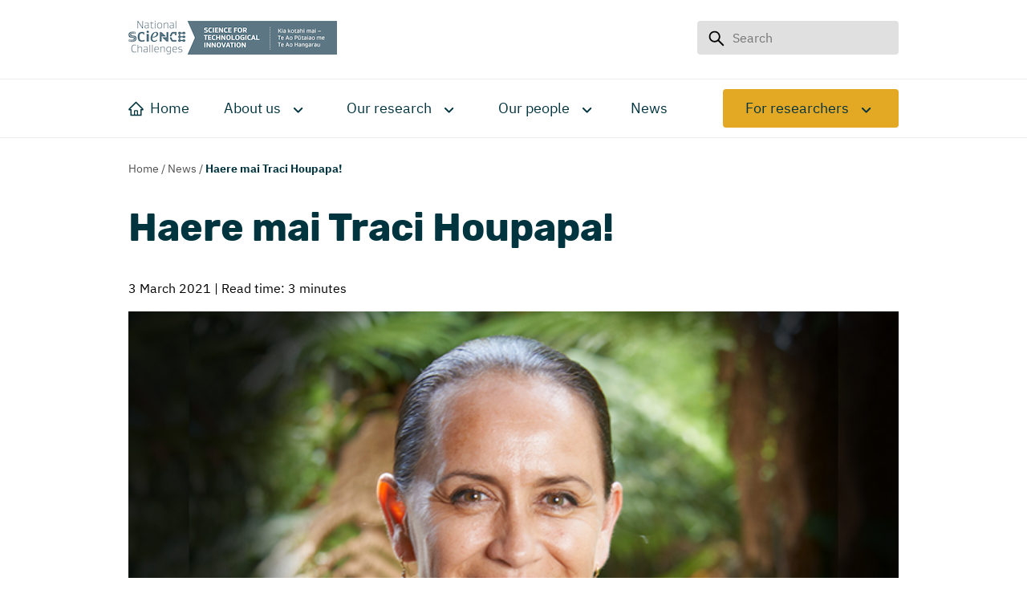

--- FILE ---
content_type: text/html; charset=utf-8
request_url: https://www.sftichallenge.govt.nz/news/haere-mai-traci-houpapa/
body_size: 7078
content:
<!DOCTYPE html>

<!--[if !IE]><!-->
<html lang="en-US">
<!--<![endif]-->
<!--[if IE 6 ]><html lang="en-US" class="ie ie6"><![endif]-->
<!--[if IE 7 ]><html lang="en-US" class="ie ie7"><![endif]-->
<!--[if IE 8 ]><html lang="en-US" class="ie ie8"><![endif]-->
<head>

<!-- Google Tag Manager -->
<script>(function(w,d,s,l,i){w[l]=w[l]||[];w[l].push({'gtm.start':
new Date().getTime(),event:'gtm.js'});var f=d.getElementsByTagName(s)[0],
j=d.createElement(s),dl=l!='dataLayer'?'&l='+l:'';j.async=true;j.src=
'https://www.googletagmanager.com/gtm.js?id='+i+dl;f.parentNode.insertBefore(j,f);
})(window,document,'script','dataLayer','GTM-KCR2B36');</script>
<!-- End Google Tag Manager -->

  <base href="https://www.sftichallenge.govt.nz/"><!--[if lte IE 6]></base><![endif]-->
  <title>Haere mai Traci Houpapa! | Science for Technological Innovation</title>
  <meta charset="utf-8">
  <meta name="viewport" content="width=device-width, initial-scale=1.0, maximum-scale=5.0, user-scalable=1">
  <meta http-equiv="Content-Type" content="text/html; charset=utf-8">
  <meta name="generator" content="Silverstripe CMS 5.4">
<meta http-equiv="Content-Type" content="text/html; charset=utf-8">
<link rel="canonical" href="https://www.sftichallenge.govt.nz/news/haere-mai-traci-houpapa/"/>
<meta property="og:title" content="Haere mai Traci Houpapa!"/>
<meta property="og:type" content="website"/>
<meta property="og:url" content="https://www.sftichallenge.govt.nz/news/haere-mai-traci-houpapa/"/>
<meta property="og:locale" content="en_US" />
<meta property="og:site_name" content="Science for Technological Innovation" />
<meta name="twitter:card" content="summary"/>
<meta name="twitter:title" content="Haere mai Traci Houpapa!"/>
<meta name="twitter:site" content="@sftichallenge" />
<meta property="article:published_time" content="2021-03-02T11:05:51+13:00" />
<meta property="article:modified_time" content="2021-03-03T15:57:49+13:00" />
  <link rel="apple-touch-icon" sizes="57x57" href="/favicons/apple-icon-57x57.png">
  <link rel="apple-touch-icon" sizes="60x60" href="/favicons/apple-icon-60x60.png">
  <link rel="apple-touch-icon" sizes="72x72" href="/favicons/apple-icon-72x72.png">
  <link rel="apple-touch-icon" sizes="76x76" href="/favicons/apple-icon-76x76.png">
  <link rel="apple-touch-icon" sizes="114x114" href="/favicons/apple-icon-114x114.png">
  <link rel="apple-touch-icon" sizes="120x120" href="/favicons/apple-icon-120x120.png">
  <link rel="apple-touch-icon" sizes="144x144" href="/favicons/apple-icon-144x144.png">
  <link rel="apple-touch-icon" sizes="152x152" href="/favicons/apple-icon-152x152.png">
  <link rel="apple-touch-icon" sizes="180x180" href="/favicons/apple-icon-180x180.png">
  <link rel="icon" type="image/png" sizes="192x192"  href="/favicons/android-icon-192x192.png">
  <link rel="icon" type="image/png" sizes="32x32" href="/favicons/favicon-32x32.png">
  <link rel="icon" type="image/png" sizes="96x96" href="/favicons/favicon-96x96.png">
  <link rel="icon" type="image/png" sizes="16x16" href="/favicons/favicon-16x16.png">
  <link rel="manifest" href="/favicons/manifest.json">
  <meta name="msapplication-TileColor" content="#ffffff">
  <meta name="msapplication-TileImage" content="/favicons/ms-icon-144x144.png">
  <meta name="theme-color" content="#ffffff">
<link rel="stylesheet" type="text/css" href="/resources/app/client/dist/css/main.css?m=1767258726">
<link rel="stylesheet" type="text/css" href="/resources/vendor/signify-nz/silverstripe-environmentindicator/client/dist/css/envbar.css?m=1767258726">
</head>
<body>

<!-- Google Tag Manager (noscript) -->
<noscript><iframe src="https://www.googletagmanager.com/ns.html?id=GTM-KCR2B36"
height="0" width="0" style="display:none;visibility:hidden"></iframe></noscript>
<!-- End Google Tag Manager (noscript) -->

  <div id="app" role="main" v-cloak>
    <div class="header-wrap">
  <div class="u-container">
    <header class="header">
      <a class="header__logo" href="/" title="Home" rel="home">
        
        <img src="/assets/Uploads/Home/sfti-logo_PROD_A.svg" alt="SfTI logo" />
      </a>
      <button class="header__mobile-menu-toggle" @click="toggleMobileMenu" aria-label="Toggle menu button">
        <svg v-if="mobileMenuActive" width="20" height="20" viewBox="0 0 20 20" fill="none" xmlns="http://www.w3.org/2000/svg">
          <path d="M20 2.01429L17.9857 0L10 7.98571L2.01429 0L0 2.01429L7.98571 10L0 17.9857L2.01429 20L10 12.0143L17.9857 20L20 17.9857L12.0143 10L20 2.01429Z"/>
        </svg>
        <svg v-if="!mobileMenuActive" width="28" height="20" viewBox="0 0 28 20" fill="none" xmlns="http://www.w3.org/2000/svg">
          <path d="M26.8 8H1.2C0.0959998 8 0 8.894 0 10C0 11.106 0.0959998 12 1.2 12H26.8C27.904 12 28 11.106 28 10C28 8.894 27.904 8 26.8 8ZM26.8 16H1.2C0.0959998 16 0 16.894 0 18C0 19.106 0.0959998 20 1.2 20H26.8C27.904 20 28 19.106 28 18C28 16.894 27.904 16 26.8 16ZM1.2 4H26.8C27.904 4 28 3.106 28 2C28 0.894 27.904 0 26.8 0H1.2C0.0959998 0 0 0.894 0 2C0 3.106 0.0959998 4 1.2 4Z"/>
        </svg>
      </button>
      <form class="header__desktop-search" action="/">
        <button type="submit" aria-label="Search button">
          <svg width="24" height="24" viewBox="0 0 24 24" fill="none" xmlns="http://www.w3.org/2000/svg">
          <path d="M21.3187 20.0273L15.232 13.9406C16.1766 12.7195 16.6875 11.2266 16.6875 9.65625C16.6875 7.77656 15.9539 6.01406 14.6273 4.68516C13.3008 3.35625 11.5336 2.625 9.65625 2.625C7.77891 2.625 6.01172 3.35859 4.68516 4.68516C3.35625 6.01172 2.625 7.77656 2.625 9.65625C2.625 11.5336 3.35859 13.3008 4.68516 14.6273C6.01172 15.9562 7.77656 16.6875 9.65625 16.6875C11.2266 16.6875 12.7172 16.1766 13.9383 15.2344L20.025 21.3187C20.0428 21.3366 20.064 21.3508 20.0874 21.3604C20.1107 21.3701 20.1357 21.3751 20.1609 21.3751C20.1862 21.3751 20.2112 21.3701 20.2345 21.3604C20.2578 21.3508 20.279 21.3366 20.2969 21.3187L21.3187 20.2992C21.3366 20.2814 21.3508 20.2602 21.3604 20.2369C21.3701 20.2135 21.3751 20.1885 21.3751 20.1633C21.3751 20.138 21.3701 20.113 21.3604 20.0897C21.3508 20.0664 21.3366 20.0452 21.3187 20.0273ZM13.3688 13.3688C12.375 14.3602 11.0578 14.9062 9.65625 14.9062C8.25469 14.9062 6.9375 14.3602 5.94375 13.3688C4.95234 12.375 4.40625 11.0578 4.40625 9.65625C4.40625 8.25469 4.95234 6.93516 5.94375 5.94375C6.9375 4.95234 8.25469 4.40625 9.65625 4.40625C11.0578 4.40625 12.3773 4.95 13.3688 5.94375C14.3602 6.9375 14.9062 8.25469 14.9062 9.65625C14.9062 11.0578 14.3602 12.3773 13.3688 13.3688Z" fill="black"/>
          </svg>
        </button>
        <input type="text" name="s" value="" placeholder="Search" aria-label="Search input field"/>
      </form>
    </header>
  </div>
</div>
<nav class="u-container--full-width top-nav" :class="{'top-nav--active': mobileMenuActive}">
  <div class="u-container" id="top-nav-container">
    <div class="top-nav__wrapper">
      <span class="top-nav__item top-nav__item--mobile-search-wrap">
        <form class="header__mobile-search" action="/">
          <div class="u-container">
            <div class="form__long-inner">
              <div class="form__text-input-wrap form__text-input-wrap--search">
                <input type="text" name="s" value="" placeholder="Search" class="form__text-input form__text-input--search" aria-label="Search input field">
              </div>
              <input type="submit" value="Search" class="form__submit">
            </div>
          </form>
        </div>
      </span>
      <a href="/" class="top-nav__item">
        <div class="top-nav__item-inner top-nav__item-inner--has-own-icon" :class="{'u-container': !vwDesktop}">
          Home
          <svg width="19" height="19" viewBox="0 0 19 19" fill="none" xmlns="http://www.w3.org/2000/svg">
            <path d="M18.4105 9.3565L10.4863 1.43638L9.95516 0.905227C9.83414 0.785004 9.67048 0.717529 9.49989 0.717529C9.3293 0.717529 9.16564 0.785004 9.04461 0.905227L0.589245 9.3565C0.465237 9.48002 0.367231 9.62714 0.301012 9.78916C0.234794 9.95119 0.201705 10.1248 0.203698 10.2999C0.211901 11.0217 0.81278 11.598 1.53466 11.598H2.40624V18.2774H16.5935V11.598H17.4836C17.8343 11.598 18.1644 11.4606 18.4126 11.2125C18.5348 11.0907 18.6316 10.9458 18.6974 10.7864C18.7632 10.6269 18.7968 10.456 18.7961 10.2835C18.7961 9.93482 18.6587 9.60464 18.4105 9.3565ZM10.6483 16.8008H8.35145V12.6172H10.6483V16.8008ZM15.117 10.1214V16.8008H11.9608V12.1251C11.9608 11.6718 11.5937 11.3047 11.1405 11.3047H7.85926C7.40604 11.3047 7.03895 11.6718 7.03895 12.1251V16.8008H3.8828V10.1214H1.91405L9.50194 2.5397L9.97567 3.01343L17.0878 10.1214H15.117Z"/>
          </svg>
        </div>
      </a>
      
        
          <span class="top-nav__item ">
            <button @click="topMenuItemExpandToggle" class="top-nav__item--has-child-links-inner" :class="{'u-container': !vwDesktop}">About us</button>
            <div class="top-nav__item__child-links">
              <div v-show="vwDesktop" class="top-nav__child-item">
                <div class="top-nav__child-item-inner top-nav__child-item-inner--heading">
                  <a href="/about-us/">About us</a>
                  <button class="top-nav__close-child-dropdown" @click="topMenuItemExpandToggle">Close</button>
                </div>
              </div>
              
                <a href="/about-us/background/" class="top-nav__child-item">
                  <div class="top-nav__child-item-inner" :class="{'u-container': !vwDesktop}">Background</div>
                </a>
              
                <a href="/about-us/whakatauaki/" class="top-nav__child-item">
                  <div class="top-nav__child-item-inner" :class="{'u-container': !vwDesktop}">Whakatauākī</div>
                </a>
              
                <a href="/about-us/our-partners/" class="top-nav__child-item">
                  <div class="top-nav__child-item-inner" :class="{'u-container': !vwDesktop}">Our partners</div>
                </a>
              
                <a href="/about-us/documents-and-reports/" class="top-nav__child-item">
                  <div class="top-nav__child-item-inner" :class="{'u-container': !vwDesktop}">Documents and reports</div>
                </a>
              
            </div>
          </span>
        
      
        
          <span class="top-nav__item ">
            <button @click="topMenuItemExpandToggle" class="top-nav__item--has-child-links-inner" :class="{'u-container': !vwDesktop}">Our research</button>
            <div class="top-nav__item__child-links">
              <div v-show="vwDesktop" class="top-nav__child-item">
                <div class="top-nav__child-item-inner top-nav__child-item-inner--heading">
                  <a href="/our-research/">Our research</a>
                  <button class="top-nav__close-child-dropdown" @click="topMenuItemExpandToggle">Close</button>
                </div>
              </div>
              
                <a href="/our-research/research-themes/" class="top-nav__child-item">
                  <div class="top-nav__child-item-inner" :class="{'u-container': !vwDesktop}">Research themes</div>
                </a>
              
                <a href="/our-research/projects/" class="top-nav__child-item">
                  <div class="top-nav__child-item-inner" :class="{'u-container': !vwDesktop}">Projects</div>
                </a>
              
                <a href="/our-research/our-researchers/" class="top-nav__child-item">
                  <div class="top-nav__child-item-inner" :class="{'u-container': !vwDesktop}">Our researchers</div>
                </a>
              
                <a href="/our-research/academic-publications/" class="top-nav__child-item">
                  <div class="top-nav__child-item-inner" :class="{'u-container': !vwDesktop}">Academic publications</div>
                </a>
              
            </div>
          </span>
        
      
        
          <span class="top-nav__item ">
            <button @click="topMenuItemExpandToggle" class="top-nav__item--has-child-links-inner" :class="{'u-container': !vwDesktop}">Our people</button>
            <div class="top-nav__item__child-links">
              <div v-show="vwDesktop" class="top-nav__child-item">
                <div class="top-nav__child-item-inner top-nav__child-item-inner--heading">
                  <a href="/our-people/">Our people</a>
                  <button class="top-nav__close-child-dropdown" @click="topMenuItemExpandToggle">Close</button>
                </div>
              </div>
              
                <a href="/our-people/our-board/" class="top-nav__child-item">
                  <div class="top-nav__child-item-inner" :class="{'u-container': !vwDesktop}">Our board</div>
                </a>
              
                <a href="/our-people/kahui-maori-advisory-group/" class="top-nav__child-item">
                  <div class="top-nav__child-item-inner" :class="{'u-container': !vwDesktop}">Kāhui Māori - Advisory Group</div>
                </a>
              
                <a href="/our-people/leadership-team/" class="top-nav__child-item">
                  <div class="top-nav__child-item-inner" :class="{'u-container': !vwDesktop}">Leadership team</div>
                </a>
              
                <a href="/our-people/programme-office/" class="top-nav__child-item">
                  <div class="top-nav__child-item-inner" :class="{'u-container': !vwDesktop}">Programme office</div>
                </a>
              
            </div>
          </span>
        
      
        
          <a href="/news/" class="top-nav__item">
            <div class="top-nav__item-inner" :class="{'u-container': !vwDesktop}">News</div>
          </a>
        
      
        
          <span class="top-nav__item top-nav__item--accent">
            <button @click="topMenuItemExpandToggle" class="top-nav__item--has-child-links-inner" :class="{'u-container': !vwDesktop}">For researchers</button>
            <div class="top-nav__item__child-links">
              <div v-show="vwDesktop" class="top-nav__child-item">
                <div class="top-nav__child-item-inner top-nav__child-item-inner--heading">
                  <a href="/for-researchers/">For researchers</a>
                  <button class="top-nav__close-child-dropdown" @click="topMenuItemExpandToggle">Close</button>
                </div>
              </div>
              
                <a href="/for-researchers/funding-and-get-involved/" class="top-nav__child-item">
                  <div class="top-nav__child-item-inner" :class="{'u-container': !vwDesktop}">Funding &amp; get involved</div>
                </a>
              
                <a href="/for-researchers/professional-development/" class="top-nav__child-item">
                  <div class="top-nav__child-item-inner" :class="{'u-container': !vwDesktop}">Professional development</div>
                </a>
              
                <a href="/for-researchers/vision-matauranga/" class="top-nav__child-item">
                  <div class="top-nav__child-item-inner" :class="{'u-container': !vwDesktop}">Vision Mātauranga</div>
                </a>
              
                <a href="/for-researchers/commercialisation/" class="top-nav__child-item">
                  <div class="top-nav__child-item-inner" :class="{'u-container': !vwDesktop}">Commercialisation</div>
                </a>
              
            </div>
          </span>
        
      
    </div>
  </div>
</nav>
    
<div class=" u-container">
  <div class="breadcrumbs ">
    
      <a class="breadcrumbs__crumb" href="/">Home</a> /
      
        
            <a class="breadcrumbs__crumb" href="/news/">News</a> /
        
            <span class="breadcrumbs__crumb breadcrumbs__crumb--current">Haere mai Traci Houpapa!</span>
        
      
    
  </div>
</div>

    
      <div class="u-content">
  <div class="u-container">
    <h1>Haere mai Traci Houpapa!</h1>
  </div>
  <div class="u-container">
    <p>3 March 2021
      | Read time: 3 minutes
    </p> 
  </div>
  <br>
  
    <div :class="{'u-container': vwTablet}">
      <figure class="image-with-caption">
        <img alt="Hero image for news page Traci Houpapa 700x440px" src="/assets/Uploads/News/Traci-Houpapa_700x440px.jpg"/>
        <figcaption :class="{'u-container': vwMobile}">Traci Houpapa - photo supplied</figcaption>
      </figure>
    </div>
  
  
    <div class="u-container">
      <div class="u-intro"><p><span style="font-weight: 400;">Traci Houpapa (Waikato Maniapoto, Taranaki, Tūwharetoa) MNZM JP joins the Science for Technological Innovation (SfTI) National Science Challenge Board. </span></p></div>
    </div>
  
  
    
	   <div class="element dnadesign__elemental__models__elementcontent" id="e780">
	<div class="content-element content-element--none">
  <div class="u-container">
    <div class="u-content">
      <div class="content-element__custom-background">
        
        <div class="js-elementcontent elementcontent">
          <p><span>SfTI is pleased to announce Traci Houpapa's appointment to its Board: “Traci is a well-known and a highly respected business and Māori leader. It is an honour to welcome her to our Board with the wealth of expertise and knowledge she brings, along with her strong relationships with Māori, iwi and business sectors,” says John Bongard ONZM, CRSNZ and inaugural SfTI Board Chair.</span></p><p><span>Traci Houpapa, Chair FOMA Federation of Māori Authorities and National Advisory Council on the Employment of Women and Co-chair Indigenous Women’s Business Network, is an award winning company director and recognised business leader.</span></p><p><span style="font-weight: 400;">Traci is committed to encouraging and promoting Māori participation and leadership in agribusiness technology development. She has been an avid supporter of the Science for Technological Innovation (SfTI) National Science Challenge</span><span style="font-weight: 400;">&nbsp;as part of her leadership role at </span><a href="https://www.foma.org.nz/"><span style="font-weight: 400;">FOMA</span></a><span style="font-weight: 400;">, and SfTI has benefited considerably from FOMA’s commitment to this relationship.&nbsp;</span></p><p><span style="font-weight: 400;">In her SfTI governance role, she will continue to support SfTI to realise its mission to grow a hi-tech Aotearoa New Zealand economy via physical sciences and engineering research.&nbsp;</span><span style="font-weight: 400;">Traci says:</span></p>
        </div>
      </div>
      
    </div>
  </div>
</div>

</div>

    
	   <div class="element ci__sfti__elements__focuselement" id="e781">
	<div :class="{'u-container': vwTablet}">
  <div class="u-content">
    
    <div class="focus-el focus-el--pale-yellow" :class="{'u-container': vwTablet}">
      <div class="js-elementcontent elementcontent">
        <p><span style="font-weight: 400;">“I am committed to growing and strengthening the Māori economy - to see Māori leading and using future technology to diversify our agribusiness products and asset base, and to see our rangatahi participating and leading in Māori innovation and enterprise. My role on the Board will be to advocate for and spot future growth opportunities for Māori business within the technology sector. I’m excited about joining the SfTI Board and working with the SfTI team.” </span></p>
      </div>
    </div>
  </div>
</div>
</div>

    
	   <div class="element dnadesign__elemental__models__elementcontent" id="e782">
	<div class="content-element content-element--none">
  <div class="u-container">
    <div class="u-content">
      <div class="content-element__custom-background">
        
        <div class="js-elementcontent elementcontent">
          <p><span style="font-weight: 400;">John Bongard says “The modern Māori economy has an increasing influence on Aotearoa’s wellbeing and economy. Traci will add enormous value to SfTI; she brings a fresh perspective, broad governance experience, understanding of the Māori economy, unique insights into government, as well as extensive business and industry savvy.”</span></p><p><span style="font-weight: 400;">Traci joins Board Chair John Bongard – retired CEO and Managing Director of Fisher and Paykel; professional Director and chair of Agri-Women’s Development Trust Linda Cooper; technology executive Gottfried Pausch and Kat Lintott (Ngāi Tahu) co-founder of creative agency Wrestler.&nbsp;</span></p><p><span style="font-weight: 400;">Board member Craig Ellison, Chair of Ngāi Tahu Seafood departed the board in late 2019 to take up a full-time executive role as COO of Ngāi Tahu Holdings.&nbsp;</span></p><h3>More about Traci Houpapa</h3><h4>E-TANGATA: Traci Houpapa: What keeps me up at night</h4><p>Traci Houpapa kōrero with Dale Husband about her life and leadership, as well as the opportunities and challenges she sees for Māori.&nbsp;Published on the<strong>&nbsp;</strong>E-TANGATA website 21 March, 2021:</p>
        </div>
      </div>
      
    </div>
  </div>
</div>

</div>

    
	   <div class="element ci__sfti__elements__ctalinkelement" id="e845">
	
  
  
    <div class="u-container">
      <a class="cta-link" href="https://e-tangata.co.nz/korero/traci-houpapa-what-keeps-me-up-at-night/" >
        Traci Houpapa: What keeps me up at night
        <svg width="16" height="16" viewBox="0 0 16 16" fill="none" xmlns="http://www.w3.org/2000/svg">
          <path d="M1 8H15" stroke-width="2" stroke-linecap="round" stroke-linejoin="round"/>
          <path d="M8 1L15 8L8 15" stroke-width="2" stroke-linecap="round" stroke-linejoin="round"/>
        </svg>
      </a>
    </div>
  


</div>

    


</div>

    
    <footer class="footer">
  <div class="footer__nav-links1-wrap">
    <div class="u-container">
      <div class="footer__nav">
        
          
            <div class="footer-nav__item-level-1">
              <h3 
                aria-controls="el-2-footer-links" 
                aria-expanded="false"
                class="u-expand-trigger u-expand-trigger--mobile-only footer__nav-link" 
                @click="toggleExpandable">
                <a href="/about-us/">About us</a>
              </h3>
              <div 
                id="el-2-footer-links" 
                class="u-expand-content u-expand-content--mobile-only footer__nav-child-links"
                aria-hidden="true"
              >
                
                  <a class="footer__nav-link" href="/about-us/background/">Background</a>
                
                  <a class="footer__nav-link" href="/about-us/whakatauaki/">Whakatauākī</a>
                
                  <a class="footer__nav-link" href="/about-us/our-partners/">Our partners</a>
                
                  <a class="footer__nav-link" href="/about-us/documents-and-reports/">Documents and reports</a>
                
              </div>
            </div>
          
        
          
            <div class="footer-nav__item-level-1">
              <h3 
                aria-controls="el-6-footer-links" 
                aria-expanded="false"
                class="u-expand-trigger u-expand-trigger--mobile-only footer__nav-link" 
                @click="toggleExpandable">
                <a href="/our-research/">Our research</a>
              </h3>
              <div 
                id="el-6-footer-links" 
                class="u-expand-content u-expand-content--mobile-only footer__nav-child-links"
                aria-hidden="true"
              >
                
                  <a class="footer__nav-link" href="/our-research/research-themes/">Research themes</a>
                
                  <a class="footer__nav-link" href="/our-research/projects/">Projects</a>
                
                  <a class="footer__nav-link" href="/our-research/our-researchers/">Our researchers</a>
                
                  <a class="footer__nav-link" href="/our-research/academic-publications/">Academic publications</a>
                
              </div>
            </div>
          
        
          
            <div class="footer-nav__item-level-1">
              <h3 
                aria-controls="el-11-footer-links" 
                aria-expanded="false"
                class="u-expand-trigger u-expand-trigger--mobile-only footer__nav-link" 
                @click="toggleExpandable">
                <a href="/our-people/">Our people</a>
              </h3>
              <div 
                id="el-11-footer-links" 
                class="u-expand-content u-expand-content--mobile-only footer__nav-child-links"
                aria-hidden="true"
              >
                
                  <a class="footer__nav-link" href="/our-people/our-board/">Our board</a>
                
                  <a class="footer__nav-link" href="/our-people/kahui-maori-advisory-group/">Kāhui Māori - Advisory Group</a>
                
                  <a class="footer__nav-link" href="/our-people/leadership-team/">Leadership team</a>
                
                  <a class="footer__nav-link" href="/our-people/programme-office/">Programme office</a>
                
              </div>
            </div>
          
        
          
            <a class="footer__nav-link footer-nav__item-level-1" href="/news/">News</a>
          
        
          
            <div class="footer-nav__item-level-1">
              <h3 
                aria-controls="el-17-footer-links" 
                aria-expanded="false"
                class="u-expand-trigger u-expand-trigger--mobile-only footer__nav-link" 
                @click="toggleExpandable">
                <a href="/for-researchers/">For researchers</a>
              </h3>
              <div 
                id="el-17-footer-links" 
                class="u-expand-content u-expand-content--mobile-only footer__nav-child-links"
                aria-hidden="true"
              >
                
                  <a class="footer__nav-link" href="/for-researchers/funding-and-get-involved/">Funding &amp; get involved</a>
                
                  <a class="footer__nav-link" href="/for-researchers/professional-development/">Professional development</a>
                
                  <a class="footer__nav-link" href="/for-researchers/vision-matauranga/">Vision Mātauranga</a>
                
                  <a class="footer__nav-link" href="/for-researchers/commercialisation/">Commercialisation</a>
                
              </div>
            </div>
          
        
      </div>
    </div>
    <div class="u-container">
      <div class="footer__links1">
        
          <div class="footer__link ">
  
    
      <a class="button button--sulfur" href="/contact/">Contact us</a>
    
  

  

  

</div>
        
          <div class="footer__link footer__link--inline">
  

  
    
    
      <a href="https://www.linkedin.com/company/10834236"><img alt="Hero image for logo LI In Bug" src="/assets/Uploads/LI-In-Bug.png"/></a>
    
  

  

</div>
        
          <div class="footer__link footer__link--inline">
  

  
    
    
      <a href="https://twitter.com/sftichallenge"><img alt="Hero image for logo Twitter Logo Blue no padding resized" src="/assets/Uploads/Twitter_Logo_Blue-no-padding-resized.png"/></a>
    
  

  

</div>
        
      </div>
    </div>
  </div>
  <div class="u-container">
    <div class="footer__links2">
      
        <div class="footer__link ">
  

  
    
    
      <a href="/"><img alt="Hero image for logo sfti logo v2" src="/assets/Uploads/Footer/sfti-logo-v2.png"/></a>
    
  

  

</div>
      
    </div>
  </div>
  <div class="u-container">
    <div class="footer__links3">
      
        <div class="footer__link ">
  

  
    
      <h4 class="footer__link-title">Hosted by</h4>
    
    
      <a href="https://www.callaghaninnovation.govt.nz"><img alt="Hero image for logo CI Logo Horz Blk 231pxW" src="/assets/Uploads/Footer/CI_Logo_Horz_Blk_231pxW.png"/></a>
    
  

  

</div>
      
        <div class="footer__link ">
  

  
    
      <h4 class="footer__link-title">Funded by</h4>
    
    
      <a href="https://www.mbie.govt.nz"><img alt="Hero image for logo MBIE logo pos copy1 A" src="/assets/Uploads/Footer/MBIE-logo-pos-copy1_A.svg"/></a>
    
  

  

</div>
      
    </div>
  </div>
  <div class="u-container">
    <div class="footer__links4">
      
        <div class="footer__link ">
  

  

  
    
      <a href="https://www.callaghaninnovation.govt.nz/privacy-policy">Privacy policy</a>
    
  

</div>
      
        <div class="footer__link ">
  

  

  
    
      <a href="/terms-and-conditions/">Terms and conditions</a>
    
  

</div>
      
        <div class="footer__link ">
  

  

  
    
      <a href="/social-media-guidelines/">Social Media Guidelines </a>
    
  

</div>
      
    </div>
  </div>
  
    <div class="u-container">
      <div class="u-content"><p><span class="small-text">The illustration in the footer of our website is designed by Tyler Dixon, Waikato-Maniapoto, Ngāti Porou, Ngāi Tūhoe, Ngāi Tahu depicts a Mangopare (Hammerhead shark).<br>It symbolises the strength in duality to be found in uniting Māori knowledge with western science.</span></p></div>
    </div>
    
</footer>
  </div>
<script type="application/javascript" src="/resources/app/client/dist/js/main.js?m=1767258726"></script>
<script type="text/javascript" src="/_Incapsula_Resource?SWJIYLWA=719d34d31c8e3a6e6fffd425f7e032f3&ns=1&cb=2020759091" async></script></body>
</html>


--- FILE ---
content_type: text/css
request_url: https://www.sftichallenge.govt.nz/resources/app/client/dist/css/main.css?m=1767258726
body_size: 8896
content:
.select2-container{box-sizing:border-box;display:inline-block;margin:0;position:relative;vertical-align:middle}.select2-container .select2-selection--single{box-sizing:border-box;cursor:pointer;display:block;height:28px;user-select:none;-webkit-user-select:none}.select2-container .select2-selection--single .select2-selection__rendered{display:block;padding-left:8px;padding-right:20px;overflow:hidden;text-overflow:ellipsis;white-space:nowrap}.select2-container .select2-selection--single .select2-selection__clear{position:relative}.select2-container[dir="rtl"] .select2-selection--single .select2-selection__rendered{padding-right:8px;padding-left:20px}.select2-container .select2-selection--multiple{box-sizing:border-box;cursor:pointer;display:block;min-height:32px;user-select:none;-webkit-user-select:none}.select2-container .select2-selection--multiple .select2-selection__rendered{display:inline-block;overflow:hidden;padding-left:8px;text-overflow:ellipsis;white-space:nowrap}.select2-container .select2-search--inline{float:left}.select2-container .select2-search--inline .select2-search__field{box-sizing:border-box;border:none;font-size:100%;margin-top:5px;padding:0}.select2-container .select2-search--inline .select2-search__field::-webkit-search-cancel-button{-webkit-appearance:none}.select2-dropdown{background-color:white;border:1px solid #aaa;border-radius:4px;box-sizing:border-box;display:block;position:absolute;left:-100000px;width:100%;z-index:1051}.select2-results{display:block}.select2-results__options{list-style:none;margin:0;padding:0}.select2-results__option{padding:6px;user-select:none;-webkit-user-select:none}.select2-results__option[aria-selected]{cursor:pointer}.select2-container--open .select2-dropdown{left:0}.select2-container--open .select2-dropdown--above{border-bottom:none;border-bottom-left-radius:0;border-bottom-right-radius:0}.select2-container--open .select2-dropdown--below{border-top:none;border-top-left-radius:0;border-top-right-radius:0}.select2-search--dropdown{display:block;padding:4px}.select2-search--dropdown .select2-search__field{padding:4px;width:100%;box-sizing:border-box}.select2-search--dropdown .select2-search__field::-webkit-search-cancel-button{-webkit-appearance:none}.select2-search--dropdown.select2-search--hide{display:none}.select2-close-mask{border:0;margin:0;padding:0;display:block;position:fixed;left:0;top:0;min-height:100%;min-width:100%;height:auto;width:auto;opacity:0;z-index:99;background-color:#fff;filter:alpha(opacity=0)}.select2-hidden-accessible{border:0 !important;clip:rect(0 0 0 0) !important;-webkit-clip-path:inset(50%) !important;clip-path:inset(50%) !important;height:1px !important;overflow:hidden !important;padding:0 !important;position:absolute !important;width:1px !important;white-space:nowrap !important}.select2-container--default .select2-selection--single{background-color:#fff;border:1px solid #aaa;border-radius:4px}.select2-container--default .select2-selection--single .select2-selection__rendered{color:#444;line-height:28px}.select2-container--default .select2-selection--single .select2-selection__clear{cursor:pointer;float:right;font-weight:bold}.select2-container--default .select2-selection--single .select2-selection__placeholder{color:#999}.select2-container--default .select2-selection--single .select2-selection__arrow{height:26px;position:absolute;top:1px;right:1px;width:20px}.select2-container--default .select2-selection--single .select2-selection__arrow b{border-color:#888 transparent transparent transparent;border-style:solid;border-width:5px 4px 0 4px;height:0;left:50%;margin-left:-4px;margin-top:-2px;position:absolute;top:50%;width:0}.select2-container--default[dir="rtl"] .select2-selection--single .select2-selection__clear{float:left}.select2-container--default[dir="rtl"] .select2-selection--single .select2-selection__arrow{left:1px;right:auto}.select2-container--default.select2-container--disabled .select2-selection--single{background-color:#eee;cursor:default}.select2-container--default.select2-container--disabled .select2-selection--single .select2-selection__clear{display:none}.select2-container--default.select2-container--open .select2-selection--single .select2-selection__arrow b{border-color:transparent transparent #888 transparent;border-width:0 4px 5px 4px}.select2-container--default .select2-selection--multiple{background-color:white;border:1px solid #aaa;border-radius:4px;cursor:text}.select2-container--default .select2-selection--multiple .select2-selection__rendered{box-sizing:border-box;list-style:none;margin:0;padding:0 5px;width:100%}.select2-container--default .select2-selection--multiple .select2-selection__rendered li{list-style:none}.select2-container--default .select2-selection--multiple .select2-selection__clear{cursor:pointer;float:right;font-weight:bold;margin-top:5px;margin-right:10px;padding:1px}.select2-container--default .select2-selection--multiple .select2-selection__choice{background-color:#e4e4e4;border:1px solid #aaa;border-radius:4px;cursor:default;float:left;margin-right:5px;margin-top:5px;padding:0 5px}.select2-container--default .select2-selection--multiple .select2-selection__choice__remove{color:#999;cursor:pointer;display:inline-block;font-weight:bold;margin-right:2px}.select2-container--default .select2-selection--multiple .select2-selection__choice__remove:hover{color:#333}.select2-container--default[dir="rtl"] .select2-selection--multiple .select2-selection__choice,.select2-container--default[dir="rtl"] .select2-selection--multiple .select2-search--inline{float:right}.select2-container--default[dir="rtl"] .select2-selection--multiple .select2-selection__choice{margin-left:5px;margin-right:auto}.select2-container--default[dir="rtl"] .select2-selection--multiple .select2-selection__choice__remove{margin-left:2px;margin-right:auto}.select2-container--default.select2-container--focus .select2-selection--multiple{border:solid black 1px;outline:0}.select2-container--default.select2-container--disabled .select2-selection--multiple{background-color:#eee;cursor:default}.select2-container--default.select2-container--disabled .select2-selection__choice__remove{display:none}.select2-container--default.select2-container--open.select2-container--above .select2-selection--single,.select2-container--default.select2-container--open.select2-container--above .select2-selection--multiple{border-top-left-radius:0;border-top-right-radius:0}.select2-container--default.select2-container--open.select2-container--below .select2-selection--single,.select2-container--default.select2-container--open.select2-container--below .select2-selection--multiple{border-bottom-left-radius:0;border-bottom-right-radius:0}.select2-container--default .select2-search--dropdown .select2-search__field{border:1px solid #aaa}.select2-container--default .select2-search--inline .select2-search__field{background:transparent;border:none;outline:0;box-shadow:none;-webkit-appearance:textfield}.select2-container--default .select2-results>.select2-results__options{max-height:200px;overflow-y:auto}.select2-container--default .select2-results__option[role=group]{padding:0}.select2-container--default .select2-results__option[aria-disabled=true]{color:#999}.select2-container--default .select2-results__option[aria-selected=true]{background-color:#ddd}.select2-container--default .select2-results__option .select2-results__option{padding-left:1em}.select2-container--default .select2-results__option .select2-results__option .select2-results__group{padding-left:0}.select2-container--default .select2-results__option .select2-results__option .select2-results__option{margin-left:-1em;padding-left:2em}.select2-container--default .select2-results__option .select2-results__option .select2-results__option .select2-results__option{margin-left:-2em;padding-left:3em}.select2-container--default .select2-results__option .select2-results__option .select2-results__option .select2-results__option .select2-results__option{margin-left:-3em;padding-left:4em}.select2-container--default .select2-results__option .select2-results__option .select2-results__option .select2-results__option .select2-results__option .select2-results__option{margin-left:-4em;padding-left:5em}.select2-container--default .select2-results__option .select2-results__option .select2-results__option .select2-results__option .select2-results__option .select2-results__option .select2-results__option{margin-left:-5em;padding-left:6em}.select2-container--default .select2-results__option--highlighted[aria-selected]{background-color:#5897fb;color:white}.select2-container--default .select2-results__group{cursor:default;display:block;padding:6px}.select2-container--classic .select2-selection--single{background-color:#f7f7f7;border:1px solid #aaa;border-radius:4px;outline:0;background-image:-webkit-linear-gradient(top, #fff 50%, #eee 100%);background-image:-o-linear-gradient(top, #fff 50%, #eee 100%);background-image:linear-gradient(to bottom, #fff 50%, #eee 100%);background-repeat:repeat-x;filter:progid:DXImageTransform.Microsoft.gradient(startColorstr='#FFFFFFFF', endColorstr='#FFEEEEEE', GradientType=0)}.select2-container--classic .select2-selection--single:focus{border:1px solid #5897fb}.select2-container--classic .select2-selection--single .select2-selection__rendered{color:#444;line-height:28px}.select2-container--classic .select2-selection--single .select2-selection__clear{cursor:pointer;float:right;font-weight:bold;margin-right:10px}.select2-container--classic .select2-selection--single .select2-selection__placeholder{color:#999}.select2-container--classic .select2-selection--single .select2-selection__arrow{background-color:#ddd;border:none;border-left:1px solid #aaa;border-top-right-radius:4px;border-bottom-right-radius:4px;height:26px;position:absolute;top:1px;right:1px;width:20px;background-image:-webkit-linear-gradient(top, #eee 50%, #ccc 100%);background-image:-o-linear-gradient(top, #eee 50%, #ccc 100%);background-image:linear-gradient(to bottom, #eee 50%, #ccc 100%);background-repeat:repeat-x;filter:progid:DXImageTransform.Microsoft.gradient(startColorstr='#FFEEEEEE', endColorstr='#FFCCCCCC', GradientType=0)}.select2-container--classic .select2-selection--single .select2-selection__arrow b{border-color:#888 transparent transparent transparent;border-style:solid;border-width:5px 4px 0 4px;height:0;left:50%;margin-left:-4px;margin-top:-2px;position:absolute;top:50%;width:0}.select2-container--classic[dir="rtl"] .select2-selection--single .select2-selection__clear{float:left}.select2-container--classic[dir="rtl"] .select2-selection--single .select2-selection__arrow{border:none;border-right:1px solid #aaa;border-radius:0;border-top-left-radius:4px;border-bottom-left-radius:4px;left:1px;right:auto}.select2-container--classic.select2-container--open .select2-selection--single{border:1px solid #5897fb}.select2-container--classic.select2-container--open .select2-selection--single .select2-selection__arrow{background:transparent;border:none}.select2-container--classic.select2-container--open .select2-selection--single .select2-selection__arrow b{border-color:transparent transparent #888 transparent;border-width:0 4px 5px 4px}.select2-container--classic.select2-container--open.select2-container--above .select2-selection--single{border-top:none;border-top-left-radius:0;border-top-right-radius:0;background-image:-webkit-linear-gradient(top, #fff 0%, #eee 50%);background-image:-o-linear-gradient(top, #fff 0%, #eee 50%);background-image:linear-gradient(to bottom, #fff 0%, #eee 50%);background-repeat:repeat-x;filter:progid:DXImageTransform.Microsoft.gradient(startColorstr='#FFFFFFFF', endColorstr='#FFEEEEEE', GradientType=0)}.select2-container--classic.select2-container--open.select2-container--below .select2-selection--single{border-bottom:none;border-bottom-left-radius:0;border-bottom-right-radius:0;background-image:-webkit-linear-gradient(top, #eee 50%, #fff 100%);background-image:-o-linear-gradient(top, #eee 50%, #fff 100%);background-image:linear-gradient(to bottom, #eee 50%, #fff 100%);background-repeat:repeat-x;filter:progid:DXImageTransform.Microsoft.gradient(startColorstr='#FFEEEEEE', endColorstr='#FFFFFFFF', GradientType=0)}.select2-container--classic .select2-selection--multiple{background-color:white;border:1px solid #aaa;border-radius:4px;cursor:text;outline:0}.select2-container--classic .select2-selection--multiple:focus{border:1px solid #5897fb}.select2-container--classic .select2-selection--multiple .select2-selection__rendered{list-style:none;margin:0;padding:0 5px}.select2-container--classic .select2-selection--multiple .select2-selection__clear{display:none}.select2-container--classic .select2-selection--multiple .select2-selection__choice{background-color:#e4e4e4;border:1px solid #aaa;border-radius:4px;cursor:default;float:left;margin-right:5px;margin-top:5px;padding:0 5px}.select2-container--classic .select2-selection--multiple .select2-selection__choice__remove{color:#888;cursor:pointer;display:inline-block;font-weight:bold;margin-right:2px}.select2-container--classic .select2-selection--multiple .select2-selection__choice__remove:hover{color:#555}.select2-container--classic[dir="rtl"] .select2-selection--multiple .select2-selection__choice{float:right;margin-left:5px;margin-right:auto}.select2-container--classic[dir="rtl"] .select2-selection--multiple .select2-selection__choice__remove{margin-left:2px;margin-right:auto}.select2-container--classic.select2-container--open .select2-selection--multiple{border:1px solid #5897fb}.select2-container--classic.select2-container--open.select2-container--above .select2-selection--multiple{border-top:none;border-top-left-radius:0;border-top-right-radius:0}.select2-container--classic.select2-container--open.select2-container--below .select2-selection--multiple{border-bottom:none;border-bottom-left-radius:0;border-bottom-right-radius:0}.select2-container--classic .select2-search--dropdown .select2-search__field{border:1px solid #aaa;outline:0}.select2-container--classic .select2-search--inline .select2-search__field{outline:0;box-shadow:none}.select2-container--classic .select2-dropdown{background-color:#fff;border:1px solid transparent}.select2-container--classic .select2-dropdown--above{border-bottom:none}.select2-container--classic .select2-dropdown--below{border-top:none}.select2-container--classic .select2-results>.select2-results__options{max-height:200px;overflow-y:auto}.select2-container--classic .select2-results__option[role=group]{padding:0}.select2-container--classic .select2-results__option[aria-disabled=true]{color:grey}.select2-container--classic .select2-results__option--highlighted[aria-selected]{background-color:#3875d7;color:#fff}.select2-container--classic .select2-results__group{cursor:default;display:block;padding:6px}.select2-container--classic.select2-container--open .select2-dropdown{border-color:#5897fb}

a[data-v-54932d77]{color:black;text-decoration:underline}a[data-v-54932d77]:hover,a[data-v-54932d77]:focus,a[data-v-54932d77]:active{text-decoration:underline}.single-video-el__background-wrapper[data-v-54932d77]{background-color:black;margin:0 auto}.single-video-el__wrapper[data-v-54932d77]{height:0;width:100%;padding-top:56.25%;position:relative;overflow:hidden;background-size:cover;background-position:center;cursor:pointer;transition:opacity 0.25s ease}.single-video-el__wrapper[data-v-54932d77]:hover{opacity:0.65}.single-video-el__wrapper--no-hover[data-v-54932d77]{background-image:none !important}.single-video-el__wrapper--no-hover[data-v-54932d77]:hover{opacity:1}.single-video-el__icon[data-v-54932d77]{width:54px;height:54px;position:absolute;top:0;left:0;right:0;bottom:0;margin:auto}.single-video-el__icon--black path[data-v-54932d77]{fill:black}.single-video-el__iframe[data-v-54932d77]{width:100%;height:100%;position:absolute;top:50%;left:50%;transform:translate(-50%, -50%)}

a{color:black;text-decoration:underline}a:hover,a:focus,a:active{text-decoration:underline}@font-face{font-family:'Rubik';font-style:normal;font-weight:300;src:local("Rubik Light"),local("Rubik-Light"),url("../../src/fonts/rubik/rubik-v9-latin-ext_latin-300.woff2") format("woff2"),url("../../src/fonts/rubik/rubik-v9-latin-ext_latin-300.woff") format("woff")}@font-face{font-family:'Rubik';font-style:italic;font-weight:300;src:local("Rubik Light Italic"),local("Rubik-LightItalic"),url("../../src/fonts/rubik/rubik-v9-latin-ext_latin-300italic.woff2") format("woff2"),url("../../src/fonts/rubik/rubik-v9-latin-ext_latin-300italic.woff") format("woff")}@font-face{font-family:'Rubik';font-style:normal;font-weight:400;src:local("Rubik"),local("Rubik-Regular"),url("../../src/fonts/rubik/rubik-v9-latin-ext_latin-regular.woff2") format("woff2"),url("../../src/fonts/rubik/rubik-v9-latin-ext_latin-regular.woff") format("woff")}@font-face{font-family:'Rubik';font-style:italic;font-weight:400;src:local("Rubik Italic"),local("Rubik-Italic"),url("../../src/fonts/rubik/rubik-v9-latin-ext_latin-italic.woff2") format("woff2"),url("../../src/fonts/rubik/rubik-v9-latin-ext_latin-italic.woff") format("woff")}@font-face{font-family:'Rubik';font-style:normal;font-weight:500;src:local("Rubik Medium"),local("Rubik-Medium"),url("../../src/fonts/rubik/rubik-v9-latin-ext_latin-500.woff2") format("woff2"),url("../../src/fonts/rubik/rubik-v9-latin-ext_latin-500.woff") format("woff")}@font-face{font-family:'Rubik';font-style:italic;font-weight:500;src:local("Rubik Medium Italic"),local("Rubik-MediumItalic"),url("../../src/fonts/rubik/rubik-v9-latin-ext_latin-500italic.woff2") format("woff2"),url("../../src/fonts/rubik/rubik-v9-latin-ext_latin-500italic.woff") format("woff")}@font-face{font-family:'Rubik';font-style:normal;font-weight:700;src:local("Rubik Bold"),local("Rubik-Bold"),url("../../src/fonts/rubik/rubik-v9-latin-ext_latin-700.woff2") format("woff2"),url("../../src/fonts/rubik/rubik-v9-latin-ext_latin-700.woff") format("woff")}@font-face{font-family:'Rubik';font-style:italic;font-weight:700;src:local("Rubik Bold Italic"),local("Rubik-BoldItalic"),url("../../src/fonts/rubik/rubik-v9-latin-ext_latin-700italic.woff2") format("woff2"),url("../../src/fonts/rubik/rubik-v9-latin-ext_latin-700italic.woff") format("woff")}@font-face{font-family:'Rubik';font-style:normal;font-weight:900;src:local("Rubik Black"),local("Rubik-Black"),url("../../src/fonts/rubik/rubik-v9-latin-ext_latin-900.woff2") format("woff2"),url("../../src/fonts/rubik/rubik-v9-latin-ext_latin-900.woff") format("woff")}@font-face{font-family:'Rubik';font-style:italic;font-weight:900;src:local("Rubik Black Italic"),local("Rubik-BlackItalic"),url("../../src/fonts/rubik/rubik-v9-latin-ext_latin-900italic.woff2") format("woff2"),url("../../src/fonts/rubik/rubik-v9-latin-ext_latin-900italic.woff") format("woff")}@font-face{font-family:'IBM Plex Sans';font-style:normal;font-weight:100;src:local("IBM Plex Sans Thin"),local("IBMPlexSans-Thin"),url("../../src/fonts/ibm-plex-sans/ibm-plex-sans-v7-latin-ext_latin-100.woff2") format("woff2"),url("../../src/fonts/ibm-plex-sans/ibm-plex-sans-v7-latin-ext_latin-100.woff") format("woff")}@font-face{font-family:'IBM Plex Sans';font-style:italic;font-weight:100;src:local("IBM Plex Sans Thin Italic"),local("IBMPlexSans-ThinItalic"),url("../../src/fonts/ibm-plex-sans/ibm-plex-sans-v7-latin-ext_latin-100italic.woff2") format("woff2"),url("../../src/fonts/ibm-plex-sans/ibm-plex-sans-v7-latin-ext_latin-100italic.woff") format("woff")}@font-face{font-family:'IBM Plex Sans';font-style:normal;font-weight:200;src:local("IBM Plex Sans ExtraLight"),local("IBMPlexSans-ExtraLight"),url("../../src/fonts/ibm-plex-sans/ibm-plex-sans-v7-latin-ext_latin-200.woff2") format("woff2"),url("../../src/fonts/ibm-plex-sans/ibm-plex-sans-v7-latin-ext_latin-200.woff") format("woff")}@font-face{font-family:'IBM Plex Sans';font-style:italic;font-weight:200;src:local("IBM Plex Sans ExtraLight Italic"),local("IBMPlexSans-ExtraLightItalic"),url("../../src/fonts/ibm-plex-sans/ibm-plex-sans-v7-latin-ext_latin-200italic.woff2") format("woff2"),url("../../src/fonts/ibm-plex-sans/ibm-plex-sans-v7-latin-ext_latin-200italic.woff") format("woff")}@font-face{font-family:'IBM Plex Sans';font-style:normal;font-weight:300;src:local("IBM Plex Sans Light"),local("IBMPlexSans-Light"),url("../../src/fonts/ibm-plex-sans/ibm-plex-sans-v7-latin-ext_latin-300.woff2") format("woff2"),url("../../src/fonts/ibm-plex-sans/ibm-plex-sans-v7-latin-ext_latin-300.woff") format("woff")}@font-face{font-family:'IBM Plex Sans';font-style:italic;font-weight:300;src:local("IBM Plex Sans Light Italic"),local("IBMPlexSans-LightItalic"),url("../../src/fonts/ibm-plex-sans/ibm-plex-sans-v7-latin-ext_latin-300italic.woff2") format("woff2"),url("../../src/fonts/ibm-plex-sans/ibm-plex-sans-v7-latin-ext_latin-300italic.woff") format("woff")}@font-face{font-family:'IBM Plex Sans';font-style:normal;font-weight:400;src:local("IBM Plex Sans"),local("IBMPlexSans"),url("../../src/fonts/ibm-plex-sans/ibm-plex-sans-v7-latin-ext_latin-regular.woff2") format("woff2"),url("../../src/fonts/ibm-plex-sans/ibm-plex-sans-v7-latin-ext_latin-regular.woff") format("woff")}@font-face{font-family:'IBM Plex Sans';font-style:italic;font-weight:400;src:local("IBM Plex Sans Italic"),local("IBMPlexSans-Italic"),url("../../src/fonts/ibm-plex-sans/ibm-plex-sans-v7-latin-ext_latin-italic.woff2") format("woff2"),url("../../src/fonts/ibm-plex-sans/ibm-plex-sans-v7-latin-ext_latin-italic.woff") format("woff")}@font-face{font-family:'IBM Plex Sans';font-style:normal;font-weight:500;src:local("IBM Plex Sans Medium"),local("IBMPlexSans-Medium"),url("../../src/fonts/ibm-plex-sans/ibm-plex-sans-v7-latin-ext_latin-500.woff2") format("woff2"),url("../../src/fonts/ibm-plex-sans/ibm-plex-sans-v7-latin-ext_latin-500.woff") format("woff")}@font-face{font-family:'IBM Plex Sans';font-style:italic;font-weight:500;src:local("IBM Plex Sans Medium Italic"),local("IBMPlexSans-MediumItalic"),url("../../src/fonts/ibm-plex-sans/ibm-plex-sans-v7-latin-ext_latin-500italic.woff2") format("woff2"),url("../../src/fonts/ibm-plex-sans/ibm-plex-sans-v7-latin-ext_latin-500italic.woff") format("woff")}@font-face{font-family:'IBM Plex Sans';font-style:normal;font-weight:600;src:local("IBM Plex Sans SemiBold"),local("IBMPlexSans-SemiBold"),url("../../src/fonts/ibm-plex-sans/ibm-plex-sans-v7-latin-ext_latin-600.woff2") format("woff2"),url("../../src/fonts/ibm-plex-sans/ibm-plex-sans-v7-latin-ext_latin-600.woff") format("woff")}@font-face{font-family:'IBM Plex Sans';font-style:italic;font-weight:600;src:local("IBM Plex Sans SemiBold Italic"),local("IBMPlexSans-SemiBoldItalic"),url("../../src/fonts/ibm-plex-sans/ibm-plex-sans-v7-latin-ext_latin-600italic.woff2") format("woff2"),url("../../src/fonts/ibm-plex-sans/ibm-plex-sans-v7-latin-ext_latin-600italic.woff") format("woff")}@font-face{font-family:'IBM Plex Sans';font-style:normal;font-weight:700;src:local("IBM Plex Sans Bold"),local("IBMPlexSans-Bold"),url("../../src/fonts/ibm-plex-sans/ibm-plex-sans-v7-latin-ext_latin-700.woff2") format("woff2"),url("../../src/fonts/ibm-plex-sans/ibm-plex-sans-v7-latin-ext_latin-700.woff") format("woff")}@font-face{font-family:'IBM Plex Sans';font-style:italic;font-weight:700;src:local("IBM Plex Sans Bold Italic"),local("IBMPlexSans-BoldItalic"),url("../../src/fonts/ibm-plex-sans/ibm-plex-sans-v7-latin-ext_latin-700italic.woff2") format("woff2"),url("../../src/fonts/ibm-plex-sans/ibm-plex-sans-v7-latin-ext_latin-700italic.woff") format("woff")}.u-container{margin:0 auto;position:relative;box-sizing:border-box;padding:0 24px;max-width:992px;width:100%}@media only screen and (min-width: 768px){.u-container{padding-left:48px;padding-right:48px;max-width:1056px}.u-container--full-width{max-width:none}}.u-container--no-padding{padding:0}.u-container--overflow{overflow:visible}.u-container--not-relative{position:static}.u-container--full-width{max-width:none}.u-no-scroll{overflow:hidden !important}.u-gutter{padding-left:24px;padding-right:24px}.u-hide{display:none}.u-visually-hidden{position:absolute;overflow:hidden;clip:rect(0 0 0 0);height:1px;width:1px;margin:-1px;padding:0;border:0}.u-text-center{width:100%;text-align:center}.u-content h1,.u-content .style-h1{color:#00343F;font-family:"Rubik", sans-serif;font-style:normal;font-weight:700;font-size:24px;line-height:32px;margin:0;margin-bottom:32px}@media only screen and (min-width: 960px){.u-content h1,.u-content .style-h1{font-family:"Rubik", sans-serif;font-style:normal;font-weight:700;font-size:48px;line-height:64px;margin:0;margin-bottom:32px}}.u-content h2,.u-content .style-h2{font-family:"Rubik", sans-serif;font-style:normal;font-weight:700;font-size:20px;line-height:26px;margin:0;margin-bottom:16px}@media only screen and (min-width: 960px){.u-content h2,.u-content .style-h2{font-family:"Rubik", sans-serif;font-style:normal;font-weight:700;font-size:24px;line-height:32px;margin:0;margin-bottom:16px}}.u-content h3,.u-content .style-h3{font-family:"Rubik", sans-serif;font-style:normal;font-weight:700;font-size:24px;line-height:32px;margin:0;font-weight:400;color:#00343F;margin-bottom:16px}.u-content h4,.u-content .style-h4{font-family:"IBM Plex Sans", sans-serif;font-style:normal;font-weight:400;font-size:16px;line-height:22px;margin:0;font-weight:700;color:black;margin-bottom:16px}.u-content .small-text{font-family:"IBM Plex Sans", sans-serif;font-style:normal;font-weight:400;font-size:12px;line-height:16px;margin:0}.u-content .x-small-text{font-family:"IBM Plex Sans", sans-serif;font-style:normal;font-weight:400;font-size:10px;line-height:14px;margin:0}.u-content p,.u-content ul,.u-content ol{font-family:"IBM Plex Sans", sans-serif;font-style:normal;font-weight:400;font-size:14px;line-height:20px;margin:0;margin-bottom:16px}@media only screen and (min-width: 960px){.u-content p,.u-content ul,.u-content ol{font-family:"IBM Plex Sans", sans-serif;font-style:normal;font-weight:400;font-size:16px;line-height:22px;margin:0;margin-bottom:16px}}.u-content .iframe-wrap{position:relative;padding-bottom:56.25%;margin-bottom:8px}.u-content .iframe-wrap iframe{position:absolute;width:100%;height:100%}.u-content a:hover,.u-content a:focus,.u-content a:active{text-decoration:underline}.u-content hr{border:1px solid #CBCBCB;border-bottom:none}.u-content .text-left{text-align:left}.u-content .text-center{text-align:center}.u-content .text-right{text-align:right}.u-content .text-justify{text-align:justify}.u-content .image{max-width:100%;height:auto;display:block}.u-content .image.left{float:left;margin-right:1em;margin-bottom:1em}.u-content .image.right{float:right;margin-left:1em;margin-bottom:1em}.u-content .image.center{margin:auto;float:none;clear:both}.u-content .image.rightAlone{margin:auto 0 auto auto}.u-content .caption{font-family:"IBM Plex Sans", sans-serif;font-style:normal;font-weight:400;font-size:16px;line-height:22px;margin:0;text-align:center;color:rgba(0,0,0,0.54)}.u-content .embed{max-width:100%;display:block}.u-content .embed.center{margin:0 auto}.u-content .embed iframe{max-width:100%;margin-bottom:8px}.u-content table{width:100%;border-collapse:collapse}.u-content table th{font-family:"IBM Plex Sans", sans-serif;font-style:normal;font-weight:400;font-size:18px;line-height:24px;margin:0;font-weight:bold;text-align:left;padding-bottom:16px;border-bottom:1px solid black}.u-content table td{font-family:"IBM Plex Sans", sans-serif;font-style:normal;font-weight:400;font-size:12px;line-height:16px;margin:0;padding:32px 24px 32px 0;border-bottom:1px solid #CBCBCB;vertical-align:top}.u-content ol,.u-content ul{padding:0;padding-left:24px}.u-content ol li,.u-content ul li{margin-bottom:16px}.u-content .ss-htmleditorfield-file.embed .caption{clear:both}.u-content .ss-htmleditorfield-file.embed img{max-width:initial}.u-content .left.ss-htmleditorfield-file.embed img{float:left;max-width:100%;margin:0.125rem 2.1875rem 0.625rem 0}.u-content .center.ss-htmleditorfield-file.embed{float:none;display:block;margin-left:auto;margin-right:auto;margin-bottom:0.625rem;clear:both}.u-content .center.ss-htmleditorfield-file.embed img{max-width:100%;display:block;margin-left:auto;margin-right:auto}.u-content .center.ss-htmleditorfield-file.embed .caption{text-align:center}.u-content .right.ss-htmleditorfield-file.embed img{float:right;max-width:100%;margin:0.125rem 0 0.625rem 2.1875rem}.u-content .right.ss-htmleditorfield-file.embed .caption{text-align:right}.u-content .leftAlone.ss-htmleditorfield-file.embed img{float:left;max-width:100%;margin-right:100%;margin-bottom:0.625rem;clear:both}.u-content .rightAlone.ss-htmleditorfield-file.embed img{float:right;max-width:100%;margin-left:100%;margin-bottom:0.625rem;clear:both}.u-content .rightAlone.ss-htmleditorfield-file.embed .caption{text-align:right}.u-content .elementcontent::after{content:'';clear:both;display:block}.u-content .elementcontent .right.ss-htmleditorfield-file.embed{float:right;margin:0.125rem 0 0.625rem 2.1875rem}.u-content .elementcontent .left.ss-htmleditorfield-file.embed{float:left;margin:0.125rem 2.1875rem 0.625rem 0}.u-content .elementcontent .rightAlone.ss-htmleditorfield-file.embed{float:right;max-width:100%;margin-left:100%;margin-bottom:0.625rem}.u-sr-only{white-space:nowrap;position:absolute;width:1px;height:1px;padding:0;margin:-1px;overflow:hidden;clip:rect(0, 0, 0, 0);border:0}.u-message{font-family:"IBM Plex Sans", sans-serif;font-style:normal;font-weight:400;font-size:16px;line-height:22px;margin:0;margin-bottom:32px}.u-side-scroll{overflow-x:scroll}.u-intro{margin-bottom:24px}@media only screen and (min-width: 960px){.u-intro{margin-bottom:32px}}.u-intro p{font-family:"Rubik", sans-serif;font-style:normal;font-weight:700;font-size:24px;line-height:32px;margin:0;font-weight:400;color:#00343F}.u-background-grey{background-color:#DAE1E2}.u-bg-pale-yellow-inset{background-color:#FCF6E9;padding:24px 24px 0}.u-full-width{width:100%}.u-margin-bottom-24{display:block;margin-bottom:24px}.u-padding-24{padding:24px}.u-padding-bottom-24{padding-bottom:24px}.u-margin-bottom-48{display:block;margin-bottom:48px}.u-centered-max-width-500{max-width:400px;margin:0 auto}.u-table-column-limit-150{word-wrap:break-word;max-width:150px}.u-table-column-min-200{min-width:200px}.u-title{display:inline-block}.u-tereo{display:block;border-top:1px solid #CBCBCB;padding-top:5px}.u-homepage-heading{font-family:"Rubik", sans-serif;font-style:normal;font-weight:700;font-size:24px;line-height:32px;margin:0;color:#00343F;margin-bottom:24px}@media only screen and (min-width: 960px){.u-homepage-heading{font-family:"Rubik", sans-serif;font-style:normal;font-weight:700;font-size:36px;line-height:48px;margin:0;margin-bottom:24px}}html{box-sizing:border-box;scroll-behavior:smooth}*,*:before,*:after{box-sizing:inherit}body{margin:0}body p:last-child{margin:0}[v-cloak]{display:none}.no-focus-outline a:focus,.no-focus-outline button:focus,.no-focus-outline input:focus,.no-focus-outline textarea:focus{outline:none}.sr-only{position:absolute;width:1px;height:1px;padding:0;margin:-1px;overflow:hidden;clip:rect(0, 0, 0, 0);border:0}.skiplinks{width:100%;background-color:white}.skiplinks__link{color:black;border:0 !important;clip:rect(0 0 0 0) !important;height:1px !important;margin:-1px !important;overflow:hidden !important;padding:0 !important;position:absolute !important;width:1px !important}.skiplinks__link:active,.skiplinks__link:focus{position:static !important;width:auto !important;height:auto !important;margin:0 !important;overflow:visible !important;clip:auto !important}.u-expand-trigger{cursor:pointer;width:100%;display:flex;align-items:center;justify-content:space-between}.u-expand-trigger:after{content:"";float:right;width:24px;height:24px;background-position:center;background-repeat:no-repeat;margin-left:7px}.u-expand-trigger[aria-expanded="false"]:after{background-image:url("/resources/app/client/assets/images/plus.svg")}.u-expand-trigger[aria-expanded="true"]:after{background-image:url("/resources/app/client/assets/images/minus.svg")}@media only screen and (min-width: 960px){.u-expand-trigger--mobile-only:after{display:none}}.u-expand-content{max-height:0;overflow:hidden;transition:max-height 0.2s ease-out}.u-expand-content[aria-hidden="false"]{margin-bottom:24px}@media only screen and (min-width: 960px){.u-expand-content--mobile-only{max-height:none}}.header-wrap{box-shadow:0px 4px 4px rgba(0,0,0,0.1);background:white}@media only screen and (min-width: 960px){.header-wrap{box-shadow:none}}.header{display:flex;justify-content:space-between;padding:18px 0}@media only screen and (min-width: 960px){.header{padding:26px 0}}.header__screen-reader-only-heading{position:absolute;top:auto;left:-10000px;width:1px;height:1px;overflow:hidden}.header__logo{margin-right:30px}.header__logo img{height:35px}@media only screen and (min-width: 600px){.header__logo img{height:42px}}.header__mobile-menu-toggle{border:none;padding:0;background:transparent;cursor:pointer}.header__mobile-menu-toggle svg path{fill:#4E7182}@media only screen and (min-width: 960px){.header__mobile-menu-toggle{display:none}}.header__mobile-search{width:100%;padding:24px 0}.header__desktop-search{display:flex;align-items:center;background-color:#E0E0E0;padding:0 12px;border-radius:4px;height:42px}@media only screen and (max-width: 959px){.header__desktop-search{display:none}}.header__desktop-search button,.header__desktop-search input{background-color:transparent;border:none;padding:0;margin:0}.header__desktop-search input{font-family:"IBM Plex Sans", sans-serif;font-style:normal;font-weight:400;font-size:16px;line-height:22px;margin:0}.header__desktop-search input:focus{outline:none}.header__desktop-search button{width:22px;height:22px;margin-right:10px}.top-nav{display:none;border-top:1px solid #F0EBEB;border-bottom:1px solid #F0EBEB}@media only screen and (min-width: 960px){.top-nav{display:block}}.top-nav--active{display:block;position:fixed;z-index:99;width:100%;background:white;height:calc(100vh - 75px);overflow:scroll;padding-bottom:74px}@media only screen and (min-width: 960px){.top-nav--active{position:static}}.top-nav__wrapper{display:flex;flex-direction:column;width:100%}@media only screen and (min-width: 960px){.top-nav__wrapper{flex-direction:row;justify-content:space-between}}.top-nav__item{font-family:"IBM Plex Sans", sans-serif;font-style:normal;font-weight:400;font-size:18px;line-height:24px;margin:0;text-decoration:none;color:#00343F;display:flex;flex-direction:column;align-items:center;cursor:pointer;border-bottom:1px solid #F0EBEB}@media only screen and (min-width: 960px){.top-nav__item{padding-bottom:0;margin-bottom:0;border-bottom:none}}.top-nav__item:hover{text-decoration:underline}.top-nav__item button{color:#00343F}@media only screen and (min-width: 960px){.top-nav__item--mobile-search-wrap{display:none}}.top-nav__item--accent{background-color:#E3A824}@media only screen and (min-width: 960px){.top-nav__item--accent{margin-top:0;margin-left:32px;padding:16px 28px;border-radius:4px;height:48px;align-self:center;display:flex;justify-content:center}}@media only screen and (min-width: 960px){.top-nav__item--accent .top-nav__item--has-child-links-inner{height:0;margin-top:-5px;margin-left:-28px;padding-left:28px;margin-right:-28px;padding-right:28px;padding-top:28px;padding-bottom:48px}}@media only screen and (min-width: 960px) and (-ms-high-contrast: active), only screen and (min-width: 960px) and (-ms-high-contrast: none){.top-nav__item--accent .top-nav__item--has-child-links-inner{margin-top:-30px}}.top-nav__item--expanded{border-bottom:none}.top-nav__item-inner{display:flex;justify-content:space-between;align-items:center;padding-top:24px;padding-bottom:24px}@media only screen and (min-width: 960px){.top-nav__item-inner{flex-direction:row-reverse}}.top-nav__item-inner svg{margin-left:8px}@media only screen and (min-width: 960px){.top-nav__item-inner svg{margin-left:0;margin-right:8px}}.top-nav__item-inner svg path{fill:#00343F}.top-nav__item-inner:after{content:url("/resources/app/client/assets/images/arrow-right.svg");display:block;width:24px}@media only screen and (min-width: 960px){.top-nav__item-inner:after{display:none}}.top-nav__item-inner--has-own-icon:after{display:none}.top-nav__item--has-child-links-inner{display:flex;justify-content:space-between;padding-top:24px;padding-bottom:24px;background:none;border:none;font-family:"IBM Plex Sans", sans-serif;font-style:normal;font-weight:400;font-size:18px;line-height:24px;margin:0;cursor:pointer}@media only screen and (min-width: 960px){.top-nav__item--has-child-links-inner{justify-content:normal}}.top-nav__item--has-child-links-inner:after{content:url("/resources/app/client/assets/images/plus-menu-item.svg");display:block;width:24px;margin-left:10px}.top-nav__item--expanded .top-nav__item--has-child-links-inner:after{transform:rotate(-45deg)}@media only screen and (min-width: 960px){.top-nav__item--expanded .top-nav__item--has-child-links-inner:after{transform:none}}@media only screen and (min-width: 960px){.top-nav__item--has-child-links-inner:after{content:url("/resources/app/client/assets/images/down.svg")}}.top-nav__item__child-links{display:none}.top-nav__item--expanded .top-nav__item__child-links{display:flex;flex-direction:column;width:100%;background:white}@media only screen and (min-width: 960px){.top-nav__item--expanded .top-nav__item__child-links{position:absolute;z-index:100;left:48px;width:100%;border-radius:4px;box-shadow:0px 4px 4px rgba(0,0,0,0.1);max-width:960px}}.top-nav__child-item{font-family:"IBM Plex Sans", sans-serif;font-style:normal;font-weight:400;font-size:16px;line-height:22px;margin:0;text-decoration:none;color:#00343F;background:#F8F8F8}@media only screen and (min-width: 960px){.top-nav__child-item{width:100%;margin:0 auto;max-width:960px;background:white}}.top-nav__child-item a:hover{text-decoration:underline}.top-nav__child-item button:hover{text-decoration:underline}.top-nav__child-item-inner{display:flex;justify-content:space-between;padding-top:24px;padding-bottom:24px;padding-left:52px}@media only screen and (min-width: 768px){.top-nav__child-item-inner{padding-left:72px}}@media only screen and (min-width: 960px){.top-nav__child-item-inner{padding-left:24px;padding-right:24px;font-family:"IBM Plex Sans", sans-serif;font-style:normal;font-weight:400;font-size:24px;line-height:32px;margin:0;justify-content:normal}}.top-nav__child-item-inner:after{content:url("/resources/app/client/assets/images/arrow-right.svg");display:block;width:24px}@media only screen and (min-width: 960px){.top-nav__child-item-inner:after{margin-left:16px}}.top-nav__child-item-inner--heading{display:flex;justify-content:space-between;border-bottom:1px solid #CBCBCB;padding-left:0;padding-right:0;padding-bottom:16px;margin-left:24px;margin-right:24px}.top-nav__child-item-inner--heading a{font-family:"Rubik", sans-serif;font-style:normal;font-weight:700;font-size:48px;line-height:64px;margin:0;text-decoration:none;color:#00343F}.top-nav__child-item-inner--heading:after{display:none}.top-nav__close-child-dropdown{font-family:"IBM Plex Sans", sans-serif;font-style:normal;font-weight:400;font-size:14px;line-height:20px;margin:0;color:black;background:transparent;border:none;cursor:pointer;display:flex;align-self:flex-end}.top-nav__close-child-dropdown:before{content:url("/resources/app/client/assets/images/close.svg");margin-right:16px}.breadcrumbs{font-family:"IBM Plex Sans", sans-serif;font-style:normal;font-weight:400;font-size:14px;line-height:20px;margin:0;margin-top:28px;margin-bottom:32px;color:#4F4F4F}.breadcrumbs .breadcrumbs__crumb{color:#4F4F4F;text-decoration:none}.breadcrumbs .breadcrumbs__crumb--current{color:#00343F;font-weight:bold}.breadcrumbs a.breadcrumbs__crumb:hover{color:#4F4F4F;text-decoration:underline}.footer{padding-bottom:56px}.footer__nav{display:flex;flex-direction:column;border-top:1px solid #F0EBEB;border-bottom:1px solid #F0EBEB;margin-bottom:40px;background-image:url("/resources/app/client/assets/images/SfTI-motif.png");background-size:contain;background-repeat:no-repeat;background-position:center}@media only screen and (min-width: 600px){.footer__nav{margin-bottom:48px}}@media only screen and (min-width: 960px){.footer__nav{background-image:none;flex-direction:row;max-width:944px;padding:58px 0;border-top:none;border-bottom:none}}@media only screen and (min-width: 960px){.footer__nav-links1-wrap{border-top:1px solid #F0EBEB;border-bottom:1px solid #F0EBEB;margin-bottom:36px;background-image:url("/resources/app/client/assets/images/SfTI-motif.png");background-size:contain;background-repeat:no-repeat;background-position:right}}.footer__nav-link{font-family:"Rubik", sans-serif;font-style:normal;font-weight:700;font-size:16px;line-height:22px;margin:0;color:#4F4F4F;text-decoration:none;padding:14px 0}.footer__nav-link>a{color:#4F4F4F;text-decoration:none}.footer__nav-link>a:hover{text-decoration:underline}@media only screen and (min-width: 768px){.footer__nav-link{padding:14px}}@media only screen and (min-width: 960px){.footer__nav-link{padding:16px 0}}.footer__nav-child-links .footer__nav-link{font-family:"IBM Plex Sans", sans-serif;font-style:normal;font-weight:400;font-size:16px;line-height:22px;margin:0;padding-left:16px}@media only screen and (min-width: 768px){.footer__nav-child-links .footer__nav-link{padding-left:28px}}@media only screen and (min-width: 960px){.footer__nav-child-links .footer__nav-link{padding-left:0}}@media only screen and (min-width: 960px){.footer-nav__item-level-1 .footer__nav-link{padding-top:0}}a.footer__nav-link:after{content:url(/resources/app/client/assets/images/arrow-right.svg);float:right}@media only screen and (min-width: 960px){a.footer__nav-link:after{content:''}}.footer__nav-child-links{display:flex;flex-direction:column}.footer-nav__item-level-1{border-bottom:1px solid #F0EBEB}.footer-nav__item-level-1:last-child{border-bottom:none}@media only screen and (min-width: 960px){.footer-nav__item-level-1{border:none;min-width:182px;padding:0 14px}}.footer__links1{display:flex;flex-direction:column;flex-wrap:wrap;width:100%;margin-bottom:24px}@media only screen and (min-width: 600px){.footer__links1{flex-direction:row}}.footer__links1 a:hover,.footer__links1 a:active,.footer__links1 a:focus{border-color:rgba(0,0,0,0.729412);text-decoration:none}.footer__links2{margin-bottom:60px}.footer__links3{margin-bottom:40px}@media only screen and (min-width: 600px){.footer__links3{display:flex}}@media only screen and (min-width: 600px){.footer__links3 .footer__link{margin-right:54px}}@media only screen and (min-width: 600px){.footer__links4{display:flex}}.footer__link--inline{display:inline-block}.footer__link a{font-family:"IBM Plex Sans", sans-serif;font-style:normal;font-weight:400;font-size:16px;line-height:22px;margin:0;color:black;display:block;margin-bottom:20px}@media only screen and (min-width: 600px){.footer__link a{margin-right:20px}}.footer__link img{max-width:100%}.footer__link-title{font-family:"IBM Plex Sans", sans-serif;font-style:normal;font-weight:400;font-size:16px;line-height:22px;margin:0;margin-bottom:24px}.footer__link-title+a{margin-left:50px}@media only screen and (min-width: 600px){.footer__link-title+a{margin-left:0}}.image-with-caption{margin:0 auto 28px;display:flex;flex-direction:column;align-items:center;text-align:center}.image-with-caption img{width:100%;margin-bottom:28px}.image-with-caption figcaption{font-family:"IBM Plex Sans", sans-serif;font-style:normal;font-weight:400;font-size:16px;line-height:22px;margin:0;max-width:100%;color:rgba(0,0,0,0.54)}.hero{margin-bottom:32px}@media only screen and (min-width: 768px){.hero{margin-bottom:90px}}.hero h1{font-family:"Rubik", sans-serif;font-style:normal;font-weight:700;font-size:24px;line-height:32px;margin:0;margin-bottom:8px}@media only screen and (min-width: 768px){.hero h1{font-family:"Rubik", sans-serif;font-style:normal;font-weight:700;font-size:48px;line-height:64px;margin:0;width:100%;text-align:center}}.hero h2{font-family:"IBM Plex Sans", sans-serif;font-style:normal;font-weight:400;font-size:18px;line-height:24px;margin:0}@media only screen and (min-width: 768px){.hero h2{text-align:center}}.hero__image-wrap{display:flex;justify-content:center;margin-bottom:28px}.hero__image-wrap img{align-self:flex-start;max-width:100%;height:auto}a.cta-link{background-color:#00343F;padding:20px 40px;color:white;font-family:"IBM Plex Sans", sans-serif;font-style:normal;font-weight:400;font-size:16px;line-height:22px;margin:0;font-weight:bold;text-decoration:none;display:flex;flex-direction:row;justify-content:space-between;align-items:center;margin-bottom:52px}a.cta-link:hover,a.cta-link:focus,a.cta-link:active{color:white;text-decoration:underline}a.cta-link svg{flex-shrink:0;margin-left:24px}a.cta-link svg path{stroke:white}.form__long-inner{display:flex;flex-direction:column}@media only screen and (min-width: 600px){.form__long-inner{flex-direction:row}}.form__text-input-wrap{display:flex;align-items:center;background-color:#F7F7F7;border-radius:4px;padding:16px 22px;margin-bottom:20px}@media only screen and (min-width: 600px){.form__text-input-wrap{margin-bottom:0;flex:1}}.form__text-input-wrap input{font-family:"IBM Plex Sans", sans-serif;font-style:normal;font-weight:400;font-size:18px;line-height:24px;margin:0;background-color:#F7F7F7;border:none;flex:1}.form__text-input-wrap input::placeholder{color:rgba(0,0,0,0.65)}.form__text-input-wrap--search:before{content:url(/resources/app/client/assets/images/search.svg);margin-right:16px}.form__submit{font-family:"IBM Plex Sans", sans-serif;font-style:normal;font-weight:400;font-size:14px;line-height:20px;margin:0;color:white;background-color:#00343F;border-radius:4px;padding:16px 22px;border:none;-webkit-appearance:none;cursor:pointer}@media only screen and (min-width: 600px){.form__submit{margin-left:12px}}.form__submit:hover,.form__submit:focus,.form__submit:active{text-decoration:underline}.filter{margin-bottom:56px}.filter__label{font-family:"IBM Plex Sans", sans-serif;font-style:normal;font-weight:400;font-size:18px;line-height:24px;margin:0;margin-bottom:18px}.filter__select2{flex:1;font-family:"IBM Plex Sans", sans-serif;font-style:normal;font-weight:400;font-size:16px;line-height:22px;margin:0;margin-bottom:24px}.filter__select2:last-child{margin-bottom:0}@media only screen and (min-width: 960px){.filter__select2{margin-right:20px}.filter__select2:last-child{margin-right:0}}.select2-container{font-family:"IBM Plex Sans", sans-serif;font-style:normal;font-weight:400;font-size:16px;line-height:22px;margin:0}@media only screen and (min-width: 960px){.filter__select-wrap{display:flex}}.button{font-family:"Rubik", sans-serif;font-style:normal;font-weight:700;font-size:16px;line-height:22px;margin:0;color:#00343F;background:white;padding:12px 16px;border:1px solid #00343F;border-radius:4px;display:inline-block;text-decoration:none;cursor:pointer}.button--border-light{border-color:#F0EBEB}.button--dark{background:#00343F;color:white}.button--long{min-width:272px}.button--aqua{border-color:transparent;background-color:#00BCB3;color:#00343F;text-align:center}.button--sulfur{border-color:transparent;background-color:#E3A824;color:#00343F;text-align:center}.button:hover,.button:focus,.button:active{text-decoration:underline}.listing-wrap{margin-bottom:32px}.listing-wrap--no-bottom-margin{margin-bottom:0}@media only screen and (min-width: 768px){.listing{display:flex;flex-wrap:wrap;margin-left:-12px;margin-right:-12px}}@media only screen and (min-width: 768px){.listing__item{width:33%;padding:32px 12px;display:flex;flex-direction:column}}.listing__item--hidden{display:none}.listing--mobile-bottom-border .listing__item{border-bottom:1px solid #E3A824;margin-bottom:24px}.listing--mobile-bottom-border .listing__item:last-child{border-bottom:none;margin-bottom:none}@media only screen and (min-width: 768px){.listing--mobile-bottom-border .listing__item{border-bottom:none;margin-bottom:none}}.listing__hero img{width:100%;margin-bottom:28px}@media only screen and (min-width: 768px) and (-ms-high-contrast: active), only screen and (min-width: 768px) and (-ms-high-contrast: none){.listing__hero img{max-height:145px}}.listing__inner{display:flex;flex-direction:column;flex:1}@media screen and (-ms-high-contrast: active), screen and (-ms-high-contrast: none){.listing__inner{flex:none;flex-grow:1}}.listing__title a{text-decoration:none}.listing__intro{flex:1;display:flex;flex-direction:column}@media screen and (-ms-high-contrast: active), screen and (-ms-high-contrast: none){.listing__intro{flex:none}}.listing__intro{margin-bottom:26px}.listing__more{font-family:"Rubik", sans-serif;font-style:normal;font-weight:700;font-size:16px;line-height:22px;margin:0;color:black;width:100%;display:flex;justify-content:flex-end;align-items:center;margin-bottom:26px;margin-top:auto}.listing__more svg{margin-left:5px}.link-blocks{display:flex;flex-direction:column;flex-wrap:wrap;margin-bottom:20px}@media only screen and (min-width: 768px){.link-blocks{flex-direction:row;margin-bottom:84px}}@media only screen and (min-width: 768px){.link-blocks--no-hero{border-left:40px solid white;border-right:40px solid white}}.link-blocks h2 a,.link-blocks h2>div{color:black;text-decoration:none;display:flex;justify-content:space-between;align-items:center}.link-blocks h2 a svg path,.link-blocks h2>div svg path{stroke:black}.link-block{padding-bottom:26px}@media only screen and (min-width: 768px){.link-block{width:50%}}.link-block--no-hero{background-color:#F7F7F7;padding-top:26px;border:8px solid white;border-left:0;border-right:0}@media only screen and (min-width: 768px){.link-block--no-hero{border-left:8px solid white;border-right:8px solid white}}.link-blocks__hero-image{width:100%;margin-bottom:28px}.search-result{padding-bottom:24px;border-bottom:1px solid #CBCBCB;margin-bottom:24px}.search-result__title{text-decoration:none}.search-result__links{display:flex;justify-content:space-between}.search-result__read-more{font-family:"IBM Plex Sans", sans-serif;font-style:normal;font-weight:400;font-size:14px;line-height:20px;margin:0;text-align:right;flex:1 0 auto}.search-result__breadcrumbs{padding-right:1rem}.breadcrumbs--search-result{margin:0}.search-result__file-info{font-weight:400}.search-result__description mark{background-color:inherit;font-weight:bold}.pagination__container{display:flex;justify-content:center}.pagination__container .pagination__list{display:flex;align-items:center;margin:0;padding:0}.pagination__container .pagination__list li{display:inline-flex;flex-direction:column;justify-content:center;align-items:center}@media only screen and (max-width: 599px){.pagination__container .pagination__list .hide--mobile{display:none}}.pagination__container .pagination__item{margin:0 2px;padding:0;color:#000;background-color:#fff;border:1px solid #00343F;line-height:normal;font-size:18px;border-radius:4px}.pagination__container .pagination__item--ellipses{background-color:transparent;border:none}.pagination__container .pagination__item--current{color:#fff;background-color:#4F4F4F;border-color:#4F4F4F;padding:12px}.pagination__container .pagination__link{padding:12px;display:inline-flex;align-items:center;text-decoration:none}.pagination__container .pagination__link:hover{color:#F0EBEB;background-color:#00343F;border-color:#828282}.featured{margin-bottom:64px}@media only screen and (min-width: 768px){.featured{display:flex;flex-direction:column}}@media only screen and (min-width: 768px){.featured__items{display:flex;margin-left:-22px;margin-right:-22px}}.featured__item{display:flex;margin-bottom:22px;text-decoration:none}@media only screen and (min-width: 768px){.featured__item{display:flex;flex-direction:column;width:33%;margin:0 22px}}.featured__item img{width:33%;margin-right:16px;align-self:flex-start;flex:0 0 auto}@media only screen and (min-width: 600px){.featured__item img{margin-right:24px;flex:0 0 auto}}@media only screen and (min-width: 768px){.featured__item img{width:100%;margin-bottom:16px}}.featured__title{font-family:"IBM Plex Sans", sans-serif;font-style:normal;font-weight:400;font-size:16px;line-height:22px;margin:0;color:black;flex:1 0 0;margin-bottom:16px;text-decoration:none}.featured__item-more{display:none}@media only screen and (min-width: 768px){.featured__item-more{display:block}}@media only screen and (min-width: 768px){.featured__show-all{order:-1;align-self:flex-end;position:absolute}}.featured__show-all svg{margin-left:8px}.featured__show-all svg path{fill:#00343F}.content-element{margin-bottom:32px}.content-element p{margin-top:0;margin-bottom:16px}.content-element--pale-yellow .content-element__custom-background{padding:24px;margin-bottom:16px;background:#FCF6E9}.content-element--pale-green .content-element__custom-background{padding:24px;margin-bottom:16px;background:#E5F8F7}.single-video-el{margin-bottom:24px;max-width:960px}@media only screen and (min-width: 768px){.single-video-el{margin-bottom:44px}}@media only screen and (min-width: 960px){.single-video-el{margin-bottom:64px}}.single-video-el__title{margin-bottom:24px}@media only screen and (min-width: 768px){.single-video-el__title{margin-bottom:48px}}.by-numbers{font-family:"IBM Plex Sans", sans-serif;font-style:normal;font-weight:400;font-size:16px;line-height:22px;margin:0;color:#00343F;margin-bottom:64px}@media only screen and (min-width: 768px){.by-numbers{font-family:"IBM Plex Sans", sans-serif;font-style:normal;font-weight:400;font-size:18px;line-height:24px;margin:0;margin-bottom:104px}}@media only screen and (min-width: 960px){.by-numbers{font-family:"IBM Plex Sans", sans-serif;font-style:normal;font-weight:400;font-size:24px;line-height:32px;margin:0;margin-bottom:132px}}.by-numbers__title{font-family:"Rubik", sans-serif;font-style:normal;font-weight:700;font-size:36px;line-height:48px;margin:0;margin-bottom:16px}@media only screen and (min-width: 960px){.by-numbers__title{font-family:"Rubik", sans-serif;font-style:normal;font-weight:700;font-size:48px;line-height:64px;margin:0;margin-bottom:24px}}.by-numbers__intro{margin-bottom:24px}@media only screen and (min-width: 768px){.by-numbers__intro{margin-bottom:28px}}@media only screen and (min-width: 960px){.by-numbers__intro{margin-bottom:48px}}@media only screen and (min-width: 768px){.by-numbers__number-groups{display:flex;justify-content:space-between}}.by-numbers__number-group{margin-bottom:21px;display:flex;align-items:center}.by-numbers__number-group:last-child{margin-bottom:0}@media only screen and (min-width: 768px){.by-numbers__number-group{flex-direction:column;align-items:flex-start}}.by-numbers__number{font-family:"Rubik", sans-serif;font-style:normal;font-weight:700;font-size:24px;line-height:32px;margin:0;display:inline-block;width:64px}@media only screen and (min-width: 768px){.by-numbers__number{display:block;width:auto;font-family:"Rubik", sans-serif;font-style:normal;font-weight:700;font-size:72px;line-height:76px;margin:0}}.by-numbers__number-label{font-family:"IBM Plex Sans", sans-serif;font-style:normal;font-weight:400;font-size:16px;line-height:22px;margin:0;color:#4E7182}@media only screen and (min-width: 768px){.by-numbers__number-label{font-family:"IBM Plex Sans", sans-serif;font-style:normal;font-weight:400;font-size:14px;line-height:20px;margin:0}}@media only screen and (min-width: 960px){.by-numbers__number-label{font-family:"IBM Plex Sans", sans-serif;font-style:normal;font-weight:400;font-size:18px;line-height:24px;margin:0}}.child-pages{margin-bottom:64px}@media only screen and (min-width: 768px){.child-pages{margin-bottom:104px}}.child-pages__cta-wrapper{background-color:rgba(0,188,179,0.1);padding:24px 0;border-radius:4px}@media only screen and (min-width: 768px){.child-pages__cta-wrapper{padding:48px 0}}@media only screen and (min-width: 1056px){.child-pages__cta-wrapper{max-width:960px;margin:0 auto}}.child-pages__cta-inner{display:flex;flex-direction:column}@media only screen and (min-width: 768px){.child-pages__cta-inner{flex-direction:row;flex-wrap:wrap;justify-content:space-evenly}}.child-pages__cta-link{font-family:"Rubik", sans-serif;font-style:normal;font-weight:700;font-size:16px;line-height:22px;margin:0;color:#00343F;padding:18px 16px;text-decoration:none;background-color:#00BCB3;margin-bottom:8px;border-radius:4px;display:flex;justify-content:space-between;align-items:center}@media only screen and (min-width: 768px){.child-pages__cta-link{margin:6px 9px;width:calc(50% - 18px);height:60px}}.child-pages__cta-link:last-child{margin-bottom:0}.child-pages__cta-link svg path{stroke:#00343F}.list-el{margin-bottom:12px}@media only screen and (min-width: 768px){.list-el{margin-bottom:24px}}.list-el__heading{font-family:"Rubik", sans-serif;font-style:normal;font-weight:700;font-size:24px;line-height:32px;margin:0;margin-bottom:28px}ul.list-el__list{margin:0;padding:50px;margin-bottom:34px;list-style-type:none}ul.list-el__list--pale-yellow{background-color:#FCF6E9}ul.list-el__list--grey{background-color:#DDE5E6}.list-el__list-item{display:flex;align-items:baseline;margin-bottom:28px}.list-el__list-item:last-child{margin-bottom:0}.list-el__list-item p{font-family:"IBM Plex Sans", sans-serif;font-style:normal;font-weight:400;font-size:16px;line-height:22px;margin:0}.list-el__list-item:before{content:url(/resources/app/client/assets/images/arrow-right-small.svg);margin-right:12px}.focus-el{padding:24px;margin-bottom:24px}.focus-el p{font-family:"IBM Plex Sans", sans-serif;font-style:normal;font-weight:400;font-size:24px;line-height:32px;margin:0;font-weight:bold;text-align:center}.focus-el--pale-yellow{background:#FCF6E9}.focus-el--pale-green{background:#E5F8F7}@media only screen and (min-width: 960px){.seed-projects{border-top:1px solid #CBCBCB;padding-top:36px}}.seed-projects__project{border-bottom:1px solid #CBCBCB;margin-bottom:36px;position:relative;display:flex;flex-direction:column}@media only screen and (min-width: 960px){.seed-projects__title{width:calc(100% - 200px)}}.seed-projects__details{font-family:"IBM Plex Sans", sans-serif;font-style:normal;font-weight:400;font-size:14px;line-height:20px;margin:0;margin-bottom:18px}p.seed-projects__desc,p.seed-projects__desc:last-child{margin-bottom:36px}.seed-projects__more{font-family:"IBM Plex Sans", sans-serif;font-style:normal;font-weight:400;font-size:16px;line-height:22px;margin:0;font-weight:bold;display:flex;justify-content:flex-end;align-items:center;text-align:right;color:black;margin-bottom:36px}.seed-projects__more svg{margin-left:12px}@media only screen and (min-width: 960px){.seed-projects__more{order:-1;position:absolute;right:0}}@media only screen and (min-width: 960px) and (-ms-high-contrast: active), only screen and (min-width: 960px) and (-ms-high-contrast: none){.seed-projects__more{order:0;position:static}}.downloads-el{border-bottom:1px solid #CBCBCB;margin-bottom:24px}@media only screen and (min-width: 960px){.downloads-el{margin-bottom:32px}}.downloads-el__link{display:block;margin-bottom:24px;text-decoration:none}@media only screen and (min-width: 960px){.downloads-el__link{display:flex;margin-bottom:32px}}.downloads-el__desc{font-family:"IBM Plex Sans", sans-serif;font-style:normal;font-weight:400;font-size:16px;line-height:22px;margin:0;margin-bottom:16px}@media only screen and (min-width: 960px){.downloads-el__desc{margin-bottom:0;flex:1}}.downloads-el__cta{font-family:"IBM Plex Sans", sans-serif;font-style:normal;font-weight:400;font-size:14px;line-height:20px;margin:0;display:flex;align-items:center;justify-content:center;background:#00343F;color:white;padding:20px;border-radius:4px}@media only screen and (min-width: 960px){.downloads-el__cta{margin-left:74px;align-self:flex-start}}a:hover .downloads-el__cta{text-decoration:underline}.downloads-el__icon{margin-left:12px}@media only screen and (min-width: 960px){.downloads-el__icon{margin-left:24px}}.downloads-el__icon path{fill:white}.orgs{display:flex;flex-wrap:wrap;padding-top:1px}.orgs__org{font-family:"IBM Plex Sans", sans-serif;font-style:normal;font-weight:400;font-size:16px;line-height:22px;margin:0;width:240px;height:240px;padding:32px;border:1px solid black;display:flex;justify-content:center;align-items:center;margin:-1px 0 0 -1px}.theme{display:flex;align-items:flex-start;flex-wrap:wrap;margin-bottom:33px}@media only screen and (min-width: 768px){.theme{margin-bottom:60px}}.theme__hero{width:100%;margin-bottom:20px}@media only screen and (min-width: 768px){.theme__hero{align-self:flex-start;width:50%;margin-bottom:0}}@media only screen and (min-width: 768px){.theme__info{width:50%;padding-left:42px}}.people-intro{margin-bottom:24px}.people{display:flex;flex-wrap:wrap;margin:-22px -22px 32px}.person{display:flex;flex-direction:column;width:290px;margin:22px}.person .people__bio{display:none}.people__profile-wrap{margin-bottom:16px;position:relative}.people__profile-wrap img{width:100%;max-width:290px}.people__read-more{font-family:"IBM Plex Sans", sans-serif;font-style:normal;font-weight:400;font-size:14px;line-height:20px;margin:0;background:#00BCB3;color:#00343F;position:absolute;bottom:4px;left:0;opacity:.9;border:none;width:100%;padding:8px;text-align:center;cursor:pointer}.people__read-more:hover,.people__read-more:focus,.people__read-more:active{text-decoration:underline}h4.people__name{margin-bottom:0}.person-modal{margin:24px 0;display:flex;flex-direction:column}.person-modal__close{padding:0;border:none;background:white;align-self:flex-end;margin-bottom:8px;cursor:pointer}@media only screen and (min-width: 768px){.person-modal__content{display:flex}}.person-modal__profile-wrap{text-align:center}@media only screen and (min-width: 768px){.person-modal__profile-wrap{width:220px;margin-right:24px}}.person-modal__details{word-wrap:break-word}@media only screen and (min-width: 768px){.person-modal__details{flex:1}}.featured-first-story{margin-bottom:24px}@media only screen and (min-width: 768px){.featured-first-story{display:flex}}.featured-first-story a{text-decoration:none}.featured-first-story img{width:100%;margin-bottom:16px}.featured-first-story h2{margin-bottom:16px}.featured-first-story__hero,.featured-first-story__content{display:flex;flex-direction:column}@media only screen and (min-width: 768px){.featured-first-story__hero,.featured-first-story__content{width:50%}}.featured-first-story__hero{flex:1}@media only screen and (min-width: 768px){.featured-first-story__hero{margin-right:24px}}.featured-first-story__hero img{width:100%;flex:0 0 auto}.featured-first-story__intro,.featured-first-story__more{display:none}@media only screen and (min-width: 600px){.featured-first-story__intro,.featured-first-story__more{display:flex}}.featured-first-story__intro{margin-bottom:24px}a.featured-first-story__more{text-decoration:underline}.featured-first-story__u-content{height:100%}



--- FILE ---
content_type: text/css
request_url: https://www.sftichallenge.govt.nz/resources/vendor/signify-nz/silverstripe-environmentindicator/client/dist/css/envbar.css?m=1767258726
body_size: 276
content:
.page__envbar {
  display: block;
  margin: 0;
  background-color: #051E2D;
  padding: 10px;
  color: #ffffff;
  font-size: 12px;
  line-height: 1.35;
  text-align: center;
}

.page__envbar--dev {
  background-color: #CD0F69;
  color: #ffffff;
}

.page__envbar--test {
  background-color: #732882;
  color: #ffffff;
}

.page__envbar--live {
  background-color: #005A94;
  color: #ffffff;
}

.page__envbar--link:link,
.page__envbar--link:visited {
  color: #ffffff;
  text-decoration: none;
}

.page__envbar--link:hover,
.page__envbar--link:focus,
.page__envbar--link:active {
  color: #ffffff;
  text-decoration: underline;
}


--- FILE ---
content_type: image/svg+xml
request_url: https://www.sftichallenge.govt.nz/resources/app/client/assets/images/arrow-right.svg
body_size: 189
content:
<svg width="16" height="16" viewBox="0 0 16 16" fill="none" xmlns="http://www.w3.org/2000/svg">
<path d="M1 8H15" stroke="black" stroke-width="2" stroke-linecap="round" stroke-linejoin="round"/>
<path d="M8 1L15 8L8 15" stroke="black" stroke-width="2" stroke-linecap="round" stroke-linejoin="round"/>
</svg>


--- FILE ---
content_type: image/svg+xml
request_url: https://www.sftichallenge.govt.nz/assets/Uploads/Footer/MBIE-logo-pos-copy1_A.svg
body_size: 11274
content:
<?xml version="1.0" encoding="UTF-8" standalone="no"?>
<!DOCTYPE svg PUBLIC "-//W3C//DTD SVG 1.1//EN" "http://www.w3.org/Graphics/SVG/1.1/DTD/svg11.dtd">
<svg version="1.1" id="Layer_1" xmlns="http://www.w3.org/2000/svg" xmlns:xlink="http://www.w3.org/1999/xlink" x="0px" y="0px" width="251px" height="46px" viewBox="0 0 251 46" enable-background="new 0 0 251 46" xml:space="preserve">  <image id="image0" width="251" height="46" x="0" y="0"
    xlink:href="[data-uri]
AAB6JQAAgIMAAPn/AACA6QAAdTAAAOpgAAA6mAAAF2+SX8VGAAAABmJLR0QA/wD/AP+gvaeTAAAA
CXBIWXMAAAsTAAALEwEAmpwYAAAoVElEQVR42u2deXxdVbn3v/uck5wkTdIx6UjaphMNhdJ6Bcok
UAYVvCBcsDJfuQ5X5AKO975yBRVEX3zBKzhdRVRmFQQUEZm0gAwtQ+eJzhTapmnTtM10hn3/+D0r
a2fnnDRVgXLfPJ/P+SR7WnsNz/B7nvWstYM5c87lLaZy4GZgHHAusPWtfmEymaRx2zaef2k+yUTi
rX5dP/XTu4LeDkm4GjgUGAB8/51ucD/10/+vlHob3vEbYBQwDLjt71BeOZAFMpE2ZOM3BUFA8DY0
rp/66d1CUcteC3wJqP47v2MJMBnB+MV/Y1mlwBeAOcAMYBpwWY9GJRK0trWRD8O3ptf6qZ/ehRS1
7Ecjn/p54M+x+4YBHcCuXsqqBSYAB9q924FX7fxgIAAOAbYARwIjgBJgLbABWNdL2eXAcCTcnwP2
IPcgYc93USKRoLW1ldVr15AI+m17P/WTIyfsw5HFrAYuBJ4DOu3aPwBjERQ/HLgJeClWziiECs4E
1iNhrwFagR1AC7LKVwBXIuXRiIR1PDAP+BqwqEAdRwPXAYMQXG8GHkLK5CrgBHdjEARks1leWriA
Xbt3k0p181JS0IXsM7F3RK9lgdDOJYCc/RJAssDzgd0b4t2JEvubA/KRe4dZX4dW/0a7p4TilLX3
xjVX3p4NgLJIvaMuTWDPpuzeTIHyq4Ex1r6dwKZYnVMF3k2Rd6X24Z5oXZL2c33tqAqNfxIZmi2I
t6L1cn2ctDbE3+nGzZ0vVM9oXzs4OMD6pQRoBzYDu2P31yI+B2iKjOd+SQ7Gf9Ia0ozg9ol2vgIJ
0wakBCqAgwuUcxJwBoLXRwOzgWOBO4ChwALgYWTN/wycavccD5wCTEKKoBDNRoihCXgZKaEH7NmX
kDJRYxIJmlt20tTUFBf0cuAPwDLgFaAhcm0c8CJSNMuB99r5O4DXgc/b8enAKmAFcFbk+Xp79gE7
rrI2rgPOt3NjgHuANciVWQK8CVxjfbLYyl5o9Vtk71kDzEKxjmV23wr7vQL8O2LOq22MHkcoytHZ
VsbzwMgCffsZa/MSe+drwNM2ho7usHtc/yy3d/0sVlY9MN/asMzasxwp5qPsnmnAUmAuMDDy7OeR
MH3VjkuBb1gZrt3rbQyj9dpo4wLwKYTyFiID5egEe/ZeO26wexZYXZZbf65Dxgzgo5H2LrJ6bAAO
ivDMb4DVVrfFNp7/wX5MKQSt/xEJ+27r3PcBv0cDuAu4ATHEfXjNGqXjgVuBZyPnmoFbgD8BnwbS
wH8C98eeXYGs+vXI6m2JXEsD05EwHgCcgyxRDUIbn4sWFAQBHR0dBD3hexLFDQ6w448jhAFwCfL/
HVXY33p7zwg7HmzvBPgm8CRSNGXAFLz1S9jxEPuBhPVEZCHmWp9OwFsjkHUaixTT7lg/1Nv9O4Bt
eKV7PWLC24DP2ridZ/1ehpDPAcDv7L4oXQZ81977GJoSPRG5WA8BhyHhr7ffbiSQxWZwypAgpZDQ
bUeW70NI+KbYtYkI4SQjz46w/h1tx19GghMipbYRoccMPiBbb/zilFuNPT/axscZrGqk6CZExvdA
+/8NhD5dXVqt3XfZ8UJrS7X1o0NgdyAFtgfxd4uV+XYEvP9qSiBr/AaC0zcibd9mjQutk+cDl9v5
0gLlVAIrI8efRUIKUg5TkMVss3O1SPBdJ69DAhAvuwGoQwM6BEH5N5BwrkTKoBvl8yEFwnLxU+cj
RgEhEugJccNejiciQYqeLxQN7LS+OcKOv4IE8jRgqvXBm8hi1CMLDFKqE5EFeR6vgK5FSmsM3rKe
jRTmD+z4Q/b3QqQQNgNfj9WrBFlC0HToydYnp1mdByMFHm3XLxECm4B44qJe+udfgJnAB+38SBvL
Qoai2/DZ35Ps74NWzumIf96Ph+i99ftspNChZ5wpev8Z1qZ669OFyBUFeBTx8BkIHUxBMajJePT3
Oeun0+3619iPKWUNqgYeQRYUa/RFdnwKYpxaa9DPC5Szze67x8o8257/EYJAW/H+z0VW3kTgx4gZ
j0WauSVW7loE32vt+NsI1g5ESKMxXpFcLgeFo/BJq8diNHiXAn9E0PLPiInH9KHPnkVC9Flk3Rf2
cm+AhKcDCf1FSFC2Ixj5GFKAcQZ2TO98ciLHjpoiYwhSHCchwb0M7xZdiRRKlCYiJgevYEBK/WWk
nCbEnhlrZVdYe56guH863ep3vNV/I0KM9X3oX/BG4UjEQ1sQZP4D3RFPIVpqdb8JWd3dvdz7PuRm
DkDuzit4HnwP4s8tiG8et7Lb0ZiWIoU5GSmUl61+neynlEKDMglp+E1I8GuRtSlHPtxyZNlLENSJ
050I6k9HEMpZsrMQc4TWIdejQXNBtT8CFyBN/H0UIIpSM/BrBJEmWb1eRsI2kgIDH/Y+3ZYCfmXv
vxgxL0hJXd3HPpuL/LhPWVvPR8xfKIiVQoN/J/Bv1qcHxco6ld4ZMkofRwJQCRxn535vf1uQZbkb
+H82Vo9Y2+I0EA9J4+PpjofFzs+2H0hZTbK/hejG2PFN+CBtb+T68FY0RrXAJyLX30QKbUkvZbxq
980GvoWyN4vRDZH/b0dG6F40VsMRQnEUAv+MjN29yP071H6OHkVWfm8I5h2hFLJOhyMLDGKi5Qg+
tyLrcxSK0NcjAX6A7rD3acR0v0Ta76cIcl2DNPq3EXN8ACmTyciyZRFz/snucZS2e0uRlg+QgL2C
4O9FwEeQlu2CTmEYUlVZSVA8RXaADcgzKAh1APAXO/d/+9hn1daujyBU8EmKT0k65v0sEuz3IYg8
Awn9sYg57uzju+PK4rvATyLH9yDhON76thisjFqfuJ/p6hxXAq8iRVmGfNU2itMP7P4GZCSuRfxR
7Bmnod2770Ku3elI6CYhJTcSIbJP9/LuEKGc2QiCr4uVHaWf2PVKPMJZjdDjBQghDEe8MgDFEe5E
Y/5H4Bg0ng7an4L49gH2Q0oBv0DacjOKJFeggMoSa+RWBPu2Igj7KQQz74uV9QRixP9Ag3wu8v8b
keLoQJp0Ixq0HyFt+k3gKbpDwg+j4ND8yLlqNIBTkd++kViefRAEdHZ29mbdE/jAoYs4/8DO9TV1
eABCFF9DFut867fGXp7JWX+5PhuNlGAVHk73hf4dKdOHEFPfTc9Yw8NI2BfQHaJHaTOytNUIxjoq
RW4G9IT+L6MIeV/o18iIVKOg6kgUS/htkfujQUpHf7Ff9HhWH/qrHBmmHyJevdjOF2KK/0bTvnFa
S3dFeTVS8DXWpu3IsP0y8s5FSDnEXZWCGZ7vBKXQYM9D2imP4Ntq5J9vQ8x8F4rY/xxZ3aPoKezP
Iov7JPLvrkJw/lIUaGlB2vLXSKPeiLS+m55xNBMphvkoSluOkMccxHANCO7/AikXNz9LGIaUl5eT
SiYJw7BQVB6kzO5HUyc1CLmk2Xe6BQW0HLQtxEzu3FnI+u9EaOR4JOgg4e0rtSOBuQ1Byu8guBu1
wrnY30L0BkJjpyKE8gyy1meicS9Ur33JUHIKeSoKqoKsulMyg5Ax+D3iN9eHbsbgBCRUW6zN45DB
gb1nYbp6fgVF5N1zhcbnvUjBpREfzUOW+gg0Xddp11yw0p07C43lLjtuwM/aLLO/9yPk95/4ab93
lFJIYH6L/OLrkBD8CmnGtUjQ5yClcDgKZGy3BsYZYhWCppvQQC9BTJW3zl6ABnEcUiil9o4SJOBj
kN9/GxKk26wskBLpRAjiETwcHopZ+DAMSSaTBEEQt+4BnglSyBqeGbk+lp7MHOzlbxb5bS8i37I3
Yfi69UecbsBbhyhFUUa07m724jKkFA+3cbqwl3oXo0/aWB9Hz2SmG5GCjpazN+QTfd8tsWuPI+W8
C/g/yP24me7+9AaEVLD2XFTgHX/Ax1aKtdPVsxGNzxN0TwyK3v+92LMuhnMXPWkt8DGkfL5Dz2Bu
iKz/I8iP/zCSk7nsJ5RCgjcIBW1a0KCMtwbvQBZ/CtLKp9k9NyKt6WBXE/J77kYWZSmyFBlkdTqt
M9LIsiYQSpiOoLwLUB2N/OcPIMi4AymBJpRAsxAx5plIyPbQHfqp13vC+HY08KUUXmK7FSVSpPGW
44sIfrrjJ9Ac9orIc+uRdZyIUBDW3gutP5wb8jEkmKOQG7Ae+XwLYvW4GqGe6DvyyOcfjoece5BF
nmH9k8YHhX5rYxWH4XHahGIIpyO3LW3nnqA7tHX9sGIv5W1AszBO2Fz24QYbMxcn+B5yL05FSrIN
GYWH8a7QtQi21yHebERGYy4eEn8RWdPn7PheNB27OlKnuchFHR4pexXdk6IcpRB/7ba+nYpQxy4U
f3gUH0CeY302GiHPN1Eug5uZcck5L/RhHN42CubMOfcTSIDvQ/7VQqT9ZiI48xMUlRxug/QSEpql
NlhD7d4WNNg5BOnXIkHJIGErwaegNiAlkrDOT6DATwppzSNQ+m4HgnKLEdxfaJ0/HgVWzrAB7orO
plIplq1cycrXVsWz6Pqpn94uugMZhnMQSt4vKIW01UBkZQ9DEOQO5FuPRb4hSMBzCJKdgbRXHvkk
DUgjViChPg5p1ZMRbD8M+TIbEBS9BiVcgJRBFmnIFvx028XId3PLY6dZ+XORlj7E6tdtnjufzzOu
7gA2bnqdzs7OYn57P/XTW0m3Ih5+9J2uSJRSKOh1nlXuHiT4Dl6uQD7IdCRoI5CAPWDXh6GoehLB
rGfRgphBSIA7kGDOQArgTgSJ2u35HArONSGlkkRR+CORIilFCmI0Cvg8Z+UeZ/9PomciDtlMljDf
v7y1n94xeuqdrkAhcjD6IRRxzOOF5yAkhLuRn/mc3X9o5HkXeAMpiYl0D+QMQlMRxyKFMhXBdffM
eSha/33kM2eRgjkC748eh1yGdSh6nkO+/GCrV3m3BiUSrF63lraO9n6r3k/9FCHn1L6MhPQCFG3/
C4LmTyOhr0LwfYgdu0htAgW35iGf/sMoYlqHlMQ/oaDPSnt+MZrKq0ApqvciZdCOT9etREJ/GQo2
vYqQxkAE3TPIhbgLuSBdiRqJRILmnTt5Y/NmUsnoOgtKUNBsmD23EQUbD7b6344PIM2wa3OtjhOt
XQnrDzf3O8T6C3veZZO9Fymuyfbe5Sji/qz19z9bPR61fnc0HCm/PApe7rB+uhApzZdRUA/kHs3A
Bz5BcZZSFBTaZm1oRjn0DkmdZG0Zb8fr0YzHC3ZchtynQSg281ikfmdZm9xqszg1WNumIoS2Cc1C
rC/Ce+5dLsPSURrNvMxDMwaVKOj5C7pnGp6Ngsuh8ZEb0wZ87kFgzz6DD7TOQfPh8yL9GaeT7L46
xF/LECpdiFzLWQix3o7nvxo0nVhh4z0BGcYQBe+WRco/DD+d92cUC2vAr02IzoB0oLjZUSgomEFx
ADcGDcitXoWCq+cjPosGrpNAazSCNd8aGJ1D32oVG44Y6EWUSuiivwFi6CdRMGKIlbMDwf2jkIAu
QgJ6IRL8SqsYds9H7LfUKnYnmoPfZeXPQMI31RqyFaEOt6ZbI2tJNdlcLr7RZBotnxxtbdiIgo5u
eWQev2XWCSih4r9sIA7BZ9e9ZP2RR7GEm+z840jYP44SNaJ0svXZlSj4eDqKRB9qbXZ0GkpzXYGm
00Coxi1wWWrPZGxAL6AwfccY63p88ke7tffHBe7/mJV1L2LU62wcm5DicpuDXIoY9AV6CvtYG5+h
sfN3UVzYo++K01WIj6LXW5CiASmd2xCyc+MSH9MoRVNdP2vt+jmFhf0b9Fyq+iEbvzMQ319r53fj
p+muQNOKm9DU4zeRsQPxb3Rn12+j7DsQXz6P0Oy3CtRnD5rlOgefOjwTv3z6COunuYhHvk3h/RG2
x+dO77EOaLOXpO23B8Hll5AAuqWiIX5TirF27fNIaXQg5iqzRp9mZV2EGDqLEnWORFNALikhi+Yw
lyLL5FYjHYKs2zoUoT8EWaCuHO4wDBlQUUG6pCQ+/RbSc4ouevw1pMXBK49Cq6regxfQPXg00GH1
+KYdP4HyFuqRVgdZuRF4gTsev/IO/Lz/3XhL7BgkhzS4swbfsb6L5vN/CTHjLXTPQc/aGHwpUv54
ZBXvMMa4AaG3aDbeUPqeMXeI3b8j0q5pSOlU9OH5W/F7IpyDFM+A2D2X4vMMPlngOvgxvdfKOweh
wsCed30ZvTdKh0f66dtotmkmStMusb59Hll00PRf2vp3jp37MpKDKLQ8A78PxPuRoMff7/hsEQpe
n4FQ2BykeKPlnYfnF/dcKZKNs5BycrkTLyDZuzAu7PMRZCixCg+0SjXaYG5HVuxjkY6rRtr3Uesg
F92vQpB3GmL6SchS7ULztp+xhtchS/9pJPgd1nlP2KCORFCswt6fQPPxA1HQrisvPQA6zLLvA21B
CsVZ02IPb0NK8AdIsUXn+NsRInBW6KtIoa3FC2SlDcSDdr7GBgGkGE5BwuYsxQSkJBvxi13+1f6+
jFycZyL1e8rKXk33fPd2pP0n2v9fNqZYjyzRHqS8j7LrAVIQTYjReuzxV4DcGOSQG7gVTYfeTe8L
URwtRnz1IIKoryEeDKyPN1kbzkSI6tNW76Yi5S238n6F4D82NmkKZ9I5Og3x1x4k2I1I0K+z6+MR
KrgU5TJMt//PQzx+Lz1Xhb6EDKVTIl9BPL6qSB0akUv7IAqEO2PhZPUN+/sDZOw6I9f3IL74HT6v
YBPKYXi4t6yoADFouz3o0jtfR77DBHtR3jpxM/KD4hq3FMEYN2jYcyOQAnDWxC21LcVvozQOCWNg
ZZxg5fwGKYnDiVj2fBhSXl5GSUlvuzz1oB8iZfIBpEmL7Wu/GAniQDT4UU2bxyODtkg73eA5X9Pd
45YSO8g528p7Cs8EZ1i/vorP9DrR+qTYeBUi53KAhGNb5NoO/E4/o+1etyzXZX59BVnqForTX5By
Hmb1fRVZlmORgluBT4ktRF9G7t0m/OYm0ViE87cvQXC6DLlYm9g7uXTZDvaeo+76aQfdFUn0PUPx
G7qA1rR/3cr/eoEyH8Hz1+XI319C8aW6sxAPvGb3XBy7/htklGuRktkT6adC1HW+N2FPIQbsRAPt
4FgLWqV2thXkBuU0xJTxl3YgbXg5fpGAe6YBv4prImLuKSjSXmENOxIJ/nq8YJfh9yvrvmxy32fc
5qJVeiCLPLzIfQOQP56zTv4gQjHxVNZucYQCfQoSBpC1GojfrOE3kXudv/c4Qk3rkfL9EPtO0bpF
4WMYqWtJ5FwF8omXWJ9fRe+bjQ7A70pchizOSPweeNX0votLmd3jFmK5emBlPICMzCko/gGC/sUY
/BNIoS7Bb2KxEL+XYF/6KcpJ0fF07/whUkKjrK03U3jp7SIk8ENQHAWk1Iute09ZP7hffFlwM16p
XI7f62GvlOjlfKU1shy/aV8psuiPICs13V7ejgR5LB7KtqFBHIL8lQsQ/A7ovmPNGDsea/dPQFbm
Avtbiixamw1YEkHgRWg6cCx/G1UgZn7T6nlekfsGIAZyGVFXWt1Ca9OWyH3RQFUlfqGNs6q/RwxV
gyyf2xbLRcXfg0+5vBT5na7Mc/axfQHeSjmBclRu9YOeW05tQTAfFAya3ss75iCFvgi/bbjbMuxX
SBh6SzC5BiG9oXjXJlqXpfjgXCmy6o9SfNvzGjSWo1Hg7nb8Zh69zcc6lFNFd4Qa3S/P8W4rCqiC
xvIXvZT73Uh/70Fxm2KLr561vhht740HVWvQVPmDCBn/C32kYsKexmvycqTdW5FgViFY8wc0xVSG
X+O8Bs/0SauIm064GUGTK63M7VZOKUILa5BFaEODOBZFvifjM+bKrOzNkc74WzcKKEEW2m0sedhe
7v8C8nkPQorMoYt5eGsQjbKfg7eaLo97IX677i8gxbkWv7XX+Ygp1yEUsAkFhkKkMGftQ/tK7X0t
1l/RvPCzkIC12nui/k8FYqqf27gc3Ms73FTem8gCg3dZBtnf3ixqpf1qkGKopLt1TaHZkY3IsNyA
+K1YmTdaGXVoBudCesLmSmt7HeK1Afg9FAfjN1gJ8IHSPXTffs2t0stQfK1+OUKPzvf+MXJrim3k
UYL4qga/rx50D8SB+GYzfousvWLaYp2VQlYogyx3vXVaI4Iug/HLUkchP/d++92DLFQOCeq1aMBn
o2mg6fbe0xBsTVgnX46YshVZ0PsRgliPfNutVp8xCOovsHPxHVUKLYSJrhyLtz26YcIPY89E/zpk
8zoeSkYHdAl+2u2L+J1Rr7FztyP3x5GzVG7zw/sRM7n5dtBUzOnIZTgVvxjF7R8XbWiiyP9pq/OP
7PhmZCmX4qf1bkKKpaxAGVew90Uwbhr1ZBQgXIbfKfYfkcW8opfnr0HGZRMSoK/Q3W0oQ4w9DTH/
wxSOxrs6tyH+a6GnMXDjeTbi8fXW9sdRFqkLhv4UP/vjUsZvonhgrRh/OdfgHCS8n49djz9/FEJi
b1h/bESy1xG7bxV+TAu9P16Pon5UJdLsi5BFdaH/OmSRHaS8D1nvzdaQmdbR6/CJEAejKHzayvs4
UgAfQihhNdLWzm9twu++2ow0/BiU0NIcGaCj0TTP491alkiQSqXo6Ogg6RNrsihyXY+HaguQRo8G
5Nxc/Ci8BndJQ69FOu63SBCPQwzlgiSX2XPnoxhEEimwe+i5VdMj9htgA+Wi8BMRynnVrjvqRMrk
fLx2b0LBsU7rG0frURBnEz4A+jVjmDPxQb6VVqarWwZZoeGRfmpGc9NX2VjsoCf9ETHxJVZ2C7LE
TUhxDaZngC9jYzoIKS3Xt5UI5YR2fQTeDYmW4RZcxcd0ArEPh8RonvVXJvLOMnyK+EdR5HwOQm9t
yPj8lJ45FDsQWmuh584+C6wvXPS8je7Wfx6SCVdXlw7ejlcQzki14re1jsYFbkHGcyQ9v+XwCkII
XSsrg8hXXJ1mCJGAVltnHo2SOXZaBz2JYOSD+Jz4WUjgt9s901EQ4gS7xwXfssii/BpByIUoaPGv
KHK7CL90cJp15lVIiz2Pkm3OQZZ0ttXxKiIbGiQTCbY3NzPvlZfJZrN9SpnN5/Pkw5BkIvH3SrFN
IEUWIMW1L3OB0aDnW0EuAITVrWiEupcNQAjDkFw+H++zEiu7FZ8r4AxKdm9l7meURoo4a/30rl9s
EYUSE/D4P4uPirodRkIk8LV4y5LDBykGIMF2HyOI7pRaYmW4zS5KrNxHkaV3a4VvxacLtiFrvMye
HYkUwnFI+zp/uQEPhcnl89QMG0bd6DFkslnCMOz6OXLHuVyOfD7PoIGDqBs9hlQqRTabJZ/P97jX
lZ3L58nn8z3KzOVyZHM5dy5v7WkOwzBX6N3xeuXzeVffsEeZ0CN3IOff1a1u8XdlI/WyXxY/5ZZ1
743d0/W+fIH25nI50uk0o0eMIJFIkLV+DMMwE4bh9jAM28MwdP2YBbKuv1OpFHn7v1C/uHfm9i1X
4q0g9wmzFv4XCDpActq0rrjLduSbuHnhWgQna+zaFAQ9liNLvQkJ5jJk/dcjq9+IFMcW/N7mF6Og
1SYUxDnLnjsOKZjJCJ5cb52bQkGftVZ2A4LKLulhF4ItDyAo/ytiGUnJZJLGpm2kUimSySSpZJK8
MXE6nSaZSDB0yBAOaTiISfX1jBk5kpHDR1BaWkprexuZbJZEIkFpSQnJZJJMNkvd6NFMmTiJnbuE
JktSKXJm4aZNnUrN0GE0t+wkk8l0cUdZOq3PUhlzl5SUdNXJ7arT3tFBzdChTJ4wkeaWnbR3dJAP
Q2prajhoyoHUjx1HWVmaph07yGSzJJNJaofVkMvnaO/oIJfLMWTQYGYeMp3y8gq2bN0qpJJKMXbM
GCaOG09zy06CICCVSkmpGJqpqqpi3JgDKC8vp72jnVQqRRAEjBw+nOkN0xg5YgS79+wmk8tSUlJC
R2cnQwYP4bCZMxlfN5bamhqqKytpa2/XN7OsbUEiQVk6TS6XI5PNEAQBDQceyMFTGygvK5OCCEM6
MxnyYUhZOk0ikSCXz1NZUcGggQPZtWuXvsb77kAC+z3Fffa5yC/5BtLILjo7Cp9ptQpZ3jQ+WeSn
KMo4AiECN203BPn3H0DTBI8hIc/j0wuxcn+Gz7lusXdMRQqkErkS7hNVLonhLhQX6LbpYi6XY2B1
Ne878qguaxEEAa1tbezcuZPhtbUEQUBpaakYLJcjk8tRXl7OlEmTGF9XR8vu3aSSScrKygjDkLb2
dqqrqkilUgweNIh8Pq8yW1tpbWtjzKhRJBIJhtfUsHj5Mtra25k8YSK1Q4fSmcnQ2iZ3raK8nFQq
1QVns9ksWxobGTl8ONVVVQysqmLVmjXU1gidJGw/vSGDBjF44CAat21j9KhRDB44kOadO1m6cgVl
6TIapkyhvLycIYMH097eTjabYeL4CQwcqNmpwYMGQRCQCAK2NDayfuMGamtqmDBuPOnSUrLZLB2d
fuo3XVpKYBC9uqqKTCZDKpVi1+7dVFdVkU6nyWSzVFVWMrC6mjGjR5PJZrt8wVwuR2lJCa3t7axZ
t47BgwZRP24cuVyO8XVjGV83lo7OTrZs3QpBQO2wYYRhSHtHB5UDBpBKpnht7RrWbdzQ1XeJIIjG
YfppHynqszt6Hlnxo5BlPQHB9gw+ZXQMCgC44EMZiqy/P1LOH1H64GYk7G4rpiNQhPbUyL2P2Tnn
5yWtrByy+BegSO9GFBxbjuYuJ+E3oOzZuJhFCIKgS7ihK2ofTVzIAC3uvii0DIKgC95Hyw1MgBzs
TSQSspr5PCUlJeRMKbhn4vCfICBlUDgMQxKJRNfXZ+PQPZlMkgiCLlciaXUMgoC8leu+Sx8EgRYE
FKhz0iyo+xtto6NoHV39Xf3yMXehUF/H+8f5+PFrbsFSLlJP10clqRR7Wlt5c/NmsrkczTt3smVb
Y1cb+mnfqFA0/joUSc2gSGkGTW+twX9r7DPIYs/H++o3I3jv0hNzKHD3HhR4m4XchJV0T1JYjgJv
Zcj37kTKJImfA04iyP4mmnYajVDElRQRdOg5BRfxI6N0LZpFCK0un3D+ZbGy4v9HS3TlJ5LJLmHt
9cMVYUgmUqd8Pl9whQbIWkZr1SU8cd83di5eB1evbC9tjJ+P+ut96eti/RO/1lsdMtks6XSaifX1
+lxrPk9jUxPLVq2keefO+DLmftoLRX12RxvQFNv70FxkC7LuxyCLPwP53rUo6l6OLOxUBK+PRcph
JVqd9WGUDTYV+dono1TQevwqnQ8glPBeBNcPQvOdRyDBPwxZ34fRtEgNSlK4kd4/VhClY60tDj0c
j1yRe5ASeQal+w5AGXsbkStzhLV7LZqlGIHiEaOs3tuQi1Nqx010zxA8w9rdHKtPgP8W2nbk/hxn
fesk4P1I2VajtOE1dv8Aq//GyL0j0Zx8C14BVlidGq1Oh9r4vRapxylIqW6KHJ9g4zPT+t7xxMH4
jy5MsfLWWRtn2TOH2X0r7F3l+KmxGcgYbECzLZPpvn10udXVfZRxB1jAztBEdVUVI2qH07itifaO
ji4U1E97p0JYyH1pdBxi9OH4xfYTkUCOR0w9C8HomYhRj0Pzei4pohExxHQk7Ccixl2HVsj9Hs3D
1iGlcCga9Ao0j300moqbZee/igTjSTTlV2zVU5wCtPx0YuTcDWgaz20JfQmKA4xHcYABCGk8gc8r
uAS/4u8I5Ka4dMZKlCgT3TL6TDtXaIFEiBBS9Jpb6gnKAfglQkGz7T3OlI1ECTHR1Ncv2buuiJyr
tTpOQAr4CbovpKlHyTy34eMz7hvyNyJlU4MUzoX4mReQIbjF2jEYv6HIdHtvBmV5RXP5o+29GL8u
/ESkyN2uQzfj9yjsRplslrJ0mqlTJhf7pl8/FaFijs8ziDGWomyxoUiwavDrtNMooeUOu3YXssIr
0MCvRgM2HQlbwp4/DPnhDQg2P4GCfnOR37/Byq9Amt+9uxYJwjaUcFJsl5FiFF8EAsU/7ODWgP83
ivQX2ts9iRTaMWgqcI89Gy3zKMS4x+BXVEXpIWSxQUI9Bv9V2WOQhV6IUEM0fTTelkpkwb+L/8hD
tD2tKMf+BXzWHGiG5D7kzjlreicSwtet3ddbPeJLCd0KOZCy+J71wX8hRZG3MQ9jdYnW202zft+e
eSlyX1FJzmSz1AwdRs2wYWQyGfqpb1Qsg24nCtTlEVSsQVB9D2LwWxHcc5923oUg5iwEV59CEGy2
XXdpsLVWzgtoWePnUe71MQg5bEcDfyIS+E57Rx2y5O0ohXERxT8qWIhC/DbVDq5Oo/BHD93in98h
K3dmkTJLUNDxbrS++jG6M/J4ZFFPQ67L6XQXNBBCucHunYXf0QfrA/f5ppz1473IYg7Fr/zDxqIU
7fTrPlLwKl64foLcj/gy039Cgt2JLPcj/PXkFHpfI2dtSPHPR4jq6j4+10UzDj6Eea+8QmPTNkpS
KRL9QbteqVjvtKPUvQeQ9f4tUgBzUB5zB5pCewNZ7/H2exFBwD8hgV5k7zgd/131p5D/6zKTvoVQ
wnIkgB9HgjQX5Zhfh+b3/4Qs/2MIDfQVwjsKkaKYa7/mIu13mzc8j1yO3lZ7DUDQNoss557ItQ8i
dFKH0MqcAs+vtGsnI8t8NRLOs+29Lk87iZTls1b3eXRXLB9FcYfxNnZxBfWCPX945NwM62/3kYMT
ERzfl/7cGyVi9YwuMU0ilDYXv96hz5TP50mXlvIPhx7KwVMbqK6q2h8ScfZr6m2NcScSSpdw/300
WCnko/8a+a+HIgt4KlrJVWnX3S429+M3e9yAtPlo5A64+foDkaAsRtZvMVpp9CJSCPPxG+0l6Pkx
w71RYPX5BR4qfozCK4/cl0y+bO2/A8UOVhe5121acD+ytq5u56GYxUcR6jkXzUzEc5jvQx9s3Il2
5pmGoHMe76q4T2t/FymWeqQQssjiH4OQyLn4r8Vcgxeun6JVivciJf0qWtOwFq19cHsXfITui4Gi
1IRmZ5wAj2Hvn5puoftnkg7AL/N12yhdaTzwIIoH7aCPlMvnKS0tZerkyQwbMoRn5734bkrHfdtp
b59MySLovQQJ7ueQP++Yei0KFlUh61+NLMYxSFksQcw7DP9lWLdhRSmyNvPRirBZiOGydn+AmGM2
ErRB+A0r/hoqtPKtt3vTaKPJE5FPeizeD4334ZPIJfiktWkGEqJD8ZHvmUjBxIX9IQS/b7dnf4mU
x+/wLodbMx/ddTRAVvx8tFjnErvmPtV0Cv4zTgOQsD+M3Kb3I+t/OT4ekbL6FxP2O6z+TyMhPyby
zmi/RelniC8ORjwyDb9eHXzA8Qrrl3/Dr5brE7lEnMGDBzO+ro7Va9f2J94UoUJJNXFKo6BRHgns
84h59qDNI9ciiL4M+eBuft7tLRcimJi1c26vrA3I7y5FQawJCGZ2ICapsXcehYSpmdgKt32kBuRj
O6h9ELIib+A/A7wKQe8DEbroRIpnKoLCwxFDb0B+s9sMM0SKrgFZzWp84pGDu+Ps/MJYvVJIObxu
/eT25t+Gn5aqRQG+BVZeGQpeLkLwN0v36bTp1rfOdVqOBLQaCd4aq99i/DThEDRb8bKV12DPN0fK
HYZcjhLrj+WRaxXWT4vpvqx0Gn4L5KcjbaqzZ1wZo60Oi/BbfBfbuqkHJRIJOjs7+fNfniWTyfRb
9wLUF2EHaeUGZGleRwMzBg3GLqQQxtm5oUhYZiLLPBJZjE3I525CWXXzkYLYguDe00g5DEcK4DUE
bevt/BL+eqveT//LKQgCOjOdPP3cc/2f/SpCff3y4S78lkkgwY1v9udSZ9NojtjNrS9AUC5EEO4k
JOQLkSXtwAdxWum54eOad7qT+uldQv3T7r3S/wAN+toXMwPIiwAAACV0RVh0ZGF0ZTpjcmVhdGUA
MjAyMC0wNC0yMVQwNDo0NTowMyswMzowMCq0DWUAAAAldEVYdGRhdGU6bW9kaWZ5ADIwMjAtMDQt
MjFUMDQ6NDU6MDMrMDM6MDBb6bXZAAAAAElFTkSuQmCC" />
</svg>


--- FILE ---
content_type: image/svg+xml
request_url: https://www.sftichallenge.govt.nz/assets/Uploads/Home/sfti-logo_PROD_A.svg
body_size: 18549
content:
<?xml version="1.0" encoding="UTF-8" standalone="no"?>
<!DOCTYPE svg PUBLIC "-//W3C//DTD SVG 1.1//EN" "http://www.w3.org/Graphics/SVG/1.1/DTD/svg11.dtd">
<svg version="1.1" id="Layer_1" xmlns="http://www.w3.org/2000/svg" xmlns:xlink="http://www.w3.org/1999/xlink" x="0px" y="0px" width="260px" height="42px" viewBox="0 0 260 42" enable-background="new 0 0 260 42" xml:space="preserve">  <image id="image0" width="260" height="42" x="0" y="0"
    xlink:href="[data-uri]
AAB6JgAAgIQAAPoAAACA6AAAdTAAAOpgAAA6mAAAF3CculE8AAAABmJLR0QA/wD/AP+gvaeTAAAA
CXBIWXMAAAsTAAALEwEAmpwYAABEBklEQVR42u29dXhd15X3/zl0mXXFkmWZmdmOIXYc5jQNNm3S
JsVMcdopTPu2nUKm7UynzG2aNG04cdABU2zHzJYt25IsZukyHHr/OPdeS67t2Emm7/zml/U8ep6r
e8+Gs2HtBd+1tmAYhslbkGmaiKLITx98jNrKUq5cuRRd1xEEAVEUefjpF1gwcxqja6rQdB1REBAE
AQDDMBFFAdM0EQSBSDSOy+VAliREUaR/MMLP//IUX/zI7SiKgmEYhfas8kbhc74veRIEAcM0EXKf
878P/WyaIEki3X39vLzxTe68/ophdZyLDNNEEkXaO7v5wn/8Bp/Tjm5Y7f1vJhP+V7zj/5b3+EeS
fCEP+9xOfrPmVWZPm0RZcRhN0xBFEU3VILfJJFFEEE4xAEk69VkQBDZu38UlFy3ApigAeN0u7n3/
NYiihDGEEeRJkiQwTWvj5xjQsN8LjMdiHEOZwbBnTVA17YIGRxQEDMOgoqyEJVPG8tQbu6gM+chq
+nsL7T36X0nnxRDym8xht/NPN1/FYy+8xic/cHNhw+VPaoDWzi42vLkbj8tBIpWmLFzEysXzSKTT
bHxzNzsOHkXVdAzT5KI50ykKBmhq7SAcDCAKAllV5dVNbxJLJDAMk3AoyIpFc5EliVQqzfGmZlwu
J7sPHSWdyeC027h8+WLcLhfxRJKXN24F07AkE0lk9UUL8XrcwySHC6G8NLFi0Vwee2MXkigiSzlJ
hFOnUF7mGPpdoY6hY3mGMpxnHaf3fuh3p8s8Z2pfOI+yZ+rX2d7jbPW8VZ+Gvv+ZvjvfdjnH9+ea
mzON8bnm5GzjbnLu+X6rtcBb1HOm9s72rueiM73/2fogcgE0GIsza8pEaqvKWbtxy6kTWID8XvN7
PKxeuoDVSxdx4+WrqG9q4fCxE7idTmZMHk9J0M+CGVO4eOEcwqEgiVSaTTv35QUMHn1uLYIgcO3q
FVx36QpiiQTPvbrRakYU+Mtzr7Dn0FGWzp3BzVdeAsC6rTsBS5pYMmcGq5cu4obLV+JyOHh9y3Zr
UMy3J+rnmcjYkTWsnDaenmgCKffe+cEdOshDvzP5+wk4U5nzrcM8x3dnWgTmGep9q7LmedTDW9Tz
Vn3iLGXP1dcLqRvOPTfn0/7Z5sE8S/1nG+9zvctb1fNWY8M5ypyrP+fqwwUxBFEQSKUzXLVyKet3
7KezuwcAXTcKG8fn9VBSFMLldOCw25g5aSyxRBKAspIwHpeT4nCIomAAWbYEFL/HhSSJDESidPUN
cvmKJTjsdpwOB9etvpgTLe1kMllEUaSiOMT1l66gtDiM3WZj/oypxJMpAJx2G6XFRXg9biRJYuqE
sQzGrLZ5G9KBVUxA13UkSWTVojn0JdKIb7Ou9+g9+p9OF2RDEEUBLaeH33H1JTz49Ev887135nRt
i89EY3E279pLKpXBbrex+9BRrl11EQBqVkXTdVRVLdgQADTdACAeT1BaFABAN4yCsdDrcRFPJvF7
PSiyPMygmcmqBUlF0w3e3LOfzp5enA4HjS3tFAX9uVbOz5B4Jsozu6kTxjFnVBWdAxEcilxQk96j
/3ckDlFX36N3ThfEEEyTwuabPH4M2/YdYteBwwT9XgzD2tSPvfAao0dUsHj2DGw2a9OrqsVErE0s
YJqcUacXRKFQj2kYkDciDnnW+l0onNKCALquA/DGjt20dHRz1colOGx2jpQ2cqi+8VT/3+Yg5aUE
l9PBZUvm8u0/P8nE8mLSWfVt2SXypMiS5ZEBNMNA1XQkUUSRpcIzGVXDJkvoholuGNgV2VJ9cgbP
rKZjV2Q03UDT9ZyNQyKbY9w2WbIMukBW00EAmyRboyEIqJqOlmO+oiCgyFKhft0wyKoaNkUujLdh
mGR1HVEAm5zrCwK6afX/H03RVBq3w/6ekfddogtiCJIkDpO833flJfz6kSfRdIOZUyYC0Nk3wIfe
d3WBcbidjoJhzjRNNN3A6bCf2kimiSJZGyAU8NPa3YeqaSg5dSKeSDIYixPw+8hms9b3wikjiIBg
eSKA4ydbuXTpAoJ+SyoI+HyF00NAKOj+b4fy/Z07fTK1L64jnVWRRPFtn06iINDSF6EjnkQ3TUb4
PFQEvaSzGoc7e0loOl5ZYnxpEQ09A/gcNnxOB3XtvUSzKildp9zloKbIz/7Wbir9boJuF9FUmu5Y
ghGhALIk0tQ7QGcijWnC5JIgJrC/rwfNMEnpOpPCAYJuJyYmaVXjSFcfSVUnpetUeZyMKg7R1h+l
LZYAoMrnpjxg9fNETy+xjIphmlR4XZQFvOft0n2nZAKiADPG1NDQ3jVMbT3XmBuFw8VaQefqb95b
9nbo9LL5Ni+0OuuV3n4/LpQuiCHEEin03Amuqipet4vLly1k8ie+xa1XWQa+SaNH8OCTz7Fkzgx6
+wd5ftN27rhyJQA2m4IkSazbsp3ykmL8Pi9+r4doMomm67icThbNmMxv/voUq5fMx9ANXti4hRXz
ZyEKArqmW/aCIYOjGzqJZBqAOVMn8pc1r3DtyiVksiqvbtlZUBl0wyjYGt4OCbkTuSgY4PJFs/nt
c68zqqSocBJfCImCwGAyza0XL2Tm5AkIosDO/Yd4dP02RpUU8Z1rV1NWEqaju5dfP/USn7phNa0d
PWyvO85X77wWr9uNzabQ3t3Lcxu38Z173seuw/W8vOsQy6aMZdakcTz1+ma6ownuWn0RUyeOQ9d1
nly7AZfdxv23TEcQBBw2G1v3HmLdnsPYFYnasjAfuW41drsNu81Gc3sX//nkS9y+YgHzpk8G02Tb
vkM8vXkXEytL+cCVK/C4XBimydHGFtZu34vLrlzwon9bZJoIgkh5OERTRw8axjmlBNM0SWsaDptC
VtUxTUviUmQJRZKQRBHdMAoM3jRNVE0vSEz5A0iSJHRDt6RlQQAhh7URhEIdumGS1TScOQnZMAzS
WRVRELApcmFz5/E6umEgS2JBdZYlEUzQTase3TBw2mz/EKYgff3rX//G+TwoCALhoI9wKIhNUQrc
uKQoxM0LplISDmG32RhbOwIBaOvsIRwMcMnieQQDPpwOBwBjaqro6u0nmUpTWVqC2+2itChIKGBt
3NrqSvweDw3NbQxGYyyePY3J48ZYKoYoUhoOEfT7CpgDWZYpLy4i4PNSVhKmLBykqbUDmyyzdP4s
RlaV48sZGcuKrbJvfw1a2Aa/18Parbtw2pQLniRFlmjtj3DLyoXceu1lHKo/TiaTRVU11h2s5ydf
+Bg1VRUcPdGELEu8sa+Of77nVkRg28F6vnjfB0gkUyQzWVLpDN19A9x3241MHFPLfz39ClfNn8GN
V6ziN0+9yN1XreTmqy7lWONJTMOkrrGZxTMnc/GSBTQ0t2N32Gnv7uVkZw+xdJZFU8Zx01Wr6ezp
RxBEegYGGVtezH2338TxpmY0TeeGy1fR39NDLJHgEx94P8l0BtOEKy5eQiaZZPOhY4Q8Ls4D7/aO
SBAETCCZSpNIZ87JDAzTxC7LFAd89McSBNxOAh4XxUEfpmESSabpSyRRRBFFktBzUmvI6yGjauiG
Ne+GadITTeBQZCRRJJbOkFF1FEkko2r0xpIokohNkSn2e+gajBXUwOqSEE6bQjSZQhJFRFEgmcmS
zmookshAPIXTbgOgP54krWnIokjY76Uk4KM/mkCWpPMam3dC5y0hmKbJ6Jpqa4ANYxgAaNLY0YXv
JVEsqA+nlzdNE5/Xw/KFc4d9P2bkiMLGMgyDcaNqGDeq5tSE5tqTJenvnvV7Pfi9noLtYczIEYwZ
OWL4gjBMXE4Ho0ZUvSMuK4oipmkworKc1XOm8vKO/ZT6PQXOfl51CAJ9qQwjKsoQEHhj9wF6BmM8
cfgE9y+dw4jKcr77iz/w5SfXccnoCgzDJJPJklGzAGiaxoZtu9iw9zCJTJZZo0fQPxjB5XTyg3tu
oq6hhUw2S1Y3WTxnBvsOH2HZJ77Lqtmj2dcXZfXCWQwMRvjVE8/hcTgYTKTwu5xEUhkMwyCTzfL0
K+vpiyZ44kgTW77/RVraOlj2lR+DJNL6pwe4eOFs/uPBx9E0jV/89Sn+62uPMxh5mXEjq+lMpBhZ
HHzHC/NcJGBtclmSmDdlPK9u30M6oyGKf88WZEmkJ5pg0aTRLJ03izt+8Fue/OoneX79ZipKwhw8
3oQiS4ypKudEWyfdg1FMEyrCQa67eAnf++NjhH1uMqqGJImsmD6euuZ2ugajXLNoDllNZdPeOmpK
w1SVFFHX1Ipumty4ejmvbN5OVtXYcfwkF82cRDSeoLGrl7DXw0AyyajSYuw2mdaeAeZPHMWBhhYc
NoVFk8cA8Pq+I0yuraY4FOBwcwcOm4KRW0N5ykvs7xYVGEJ+w55p+PMDndfTTocGG6YFV87bDXRd
H4YatJ49JXbn28n/nvca5P903cDSt/4enajrRqE/eXGLIajEQtkhDQuiiK5b7ebtDUPfd2j9ecYy
9D2HkmGYSBJcvHAOT7yxi3JByL3b+Q24phuMCQd4cdM2RtdU85WP343DbuOevQfYsHMfWVUjnVG5
e+4EvC4nh1u7EEQRUThlv7nt2su54/oreWnDFrbtP4woijz/+iYuXbqAVEYlk8lS4rOkooFIlMvm
jmV6bSW62Uw2qxIM+PnJlz+NaRr8+E+P0tDejSJZJ6DdZuOz99yOLMuMfPgJEARiiSRXTxyBJAgk
EgnsNrslSgsCX/noXXzhntsRRZFt+w8zMuB91xfp6WQOmfsNuw6gavoZmcGwVSwI2G0KP77nJjp7
evnz5j38+L5bOXCsgarSYsbUVLJg5lQee3kddc0d2GWZTDbLoiljmTZuNL9+Zi2fv+MGdF1n4axp
/PHZtSyeOwPTMGju7KU0FGBcbTXzpk/m8bUbKAoGuGj2dIqLgsgvr0eRZXwuJ6YJffEEn3jfVdht
Cm6Xk3QmiyJLjBs5gsde38Ko6gqqykqpLC2hqa2DIp+XZFajVBLpicaJpbMFFaXY50J4F02qomma
uXgDEUmSzvB3arOIooAg5E9scmVEFFlGkqSCIUWSJJKpFA8+sYb//P1f6OjqGRbPIA6BN4uiiJwr
b53AVuzD0O8FGLJ588zImmQp1+/hfbSkCVmSrDpyz8iyPKzd/DtaG91axPnv8n35uwETRcBk/OiR
LJ86lr54EkU+f2Olput47DYONLUx4uP/ivPmT/DnJ59j5tRJuXEU8boc/H5bHfubO8jqOqZp6bb5
/vz8ocfx3vU5vvu353HabDjsNtbt3EfdsUYuX76ErKqSzGTRdI2igJ+Xttez/Xgz63oGsdts9PYP
MOajX+a6L36X/Q0tuB02srlNlclm+fffPsznH/g5T2/fD4aJz+NmzZFmnq5vweNxk8lm0HIMdtue
A4RDAfbX1fPpp1+nIuj7b/c25NeDJIpcPG8GNlk+p4oiiyLpTBafx82UcWOoazhJXDcIBwM4bDZi
iQS9A1G8bhflRQHSmk4yk6W4KMS1q5bxyMsbWDFjErqus/yOr5PJqkysqaT+RCObduxl7YF6NE2j
pz+C1+OmqqSIwUiUL/7mERqb26guLcbrduHzuElrGpphEvT7eGLtBuqONdDa2cVfX3iN8pIw0VSa
wWicTFalsjSM2+UkFPCR0XUSmSxXLZrFV++6kX++/Vo+eeOl1ru/TdDdmcdKEEAU6O7r51jDSfoG
IxiGgSzJOB12qitKGT1yBOIQq6kkSWiaTu/AINlsFgRw2Gz4vV5kxRI6dh88wl0PPkuJIuF1O7nn
/dcXGMLQOIN4IlkAOAX8lo0CLG9EMpVG13U8LheKIhckD7BO5GQqTVZVEUUBj8s1rO54IklPX//f
WWnLS4tx2O1EYjH2Ha7H53EzbeI4JEnCMEz21x1hMBpnxuQJBVXkdElB1w0UWWb1orm8uu8oRR43
cH6noiJLdEfiXLVoFg/MmUFPXz/jRo+ku7efNW/u5eqLl/CRW29gwfTJuFxOfva3Z1FkBbuiAJbN
5PrVy7h44Wz6I1G27T2E3WanPBTk+396jL888DXCoSDJjMobO/Zww+Wr2Pa7b+Cw23ht6y4y2Szh
UJDnPv9hPG4Xuw8d5cWtu5Ely11pt9nIZFWiiSQhh42NO/Zw983XsvHfPo0oCpSXFPPo868ScDuR
ZZkNO/fR2NbB/R+8lR9ctYwN++sIe90XpEZdKA2VEF7asvOcEoKAQEbT8bqc9A1EeHDNWj571/vZ
Xd+Aqmu4HDauXrmUlzZuRdU0JFFC1Q0cNoVMJkMilWLR1PEMxhKWh2t8KYoso2kaDrsdSRIZEfBw
9cqlPPvaRqaqKnJOeipxO3E67JiciuUxTSv+xoq9EXA67KSzGqVBP6lUmjsuWUJFSTEtHZ3UVlXk
1rr1rnZZ5kRLB5FYAsOw3MwWXkd4Byib4SR9/etf/8aaVzfwrd8+QjaTQdU0IvEkvQOD1FSUsXHn
XsbVVONyOS0bgSSx7/BRfvXIU/z2mbV84/EXeWrdFt7Yvoeenh7mTp1kuSeBWEsLPlnilsuWU1Fa
UmhUFEWyWZU1r27ghw8+TmtHF0+8tpkHX1hHqdfJmJEjSKYzfPOnv+fhF16n8WQz0yeMxeGwFwBL
oijy0oYt3P/D39DR1sHi2dMKJ/uR4w18/Wd/4KGXN/Loa5t5/o3tPLtxG2ve2MF1yxdit9n43i8f
5JuPvcS2vYeI9PYSi8V5Yd0b/PyptTy+eReDXd0smDkVJWcV/jvMhCAQDPg4cPgI0WQKRZLOb1Jy
VmmPw051eQk+r5e2jm5++8RzpNIZ9hw6it/loCgUpD8SZd/REwi6ytHGZjr6B1EwyWZVAOKJFAeP
N6Jm0hxpaqWld4DoQD89vf20dHax5dAx1GSCirISdN3gSEMTLR3dGJpqqUyYtHf1cLytE4/DhmkY
pBJJDje2oJsmfpeTPcdPEunvp7aqAkmSeHrtOp57cx8hjxNdzdLe08e6/fV4ZQFV0zje1oVTkcnB
Rd4yHuPt0FAbwhVL5tHU3omq6WdU8azNpONzOSgJB/mPFzcytbyImrJiEskUTW2dFPl9VJWVYJgm
B4810BeNE/K68TjtPPHqGyyfN4PXd+xjQu0IPrp6Maqm8dfXNlMeCrBw5lQyqSQORWZERSm6blB3
vAmfx8W++kZqSovoj0QxDYNEKsXJzh4UWWJsVRn1J1vxuhykMhl6+iP4PC5OtHYwrrYap8NJZ08f
nb39OOw2Dja0EHQ7aO8b5HhHD83dfbT1DlpYkHcRhCFs2rbLvPVHv+Mnd99ES0c3nX0D+NxOVE1n
+vgxHKg/wUdvvZ5QMADAvkNHuOeBX+GzyUyrqWDBtIlksiqPr9/KhKpy/u1zHyvol6m0xWB8HndB
JBdFkWQqzY9+9zB/2bqPJ77xaSaOHUVjSxuf+8GvGEilefS7X8Lv8/LJb/0nyVSKrmiC+eNH8sV7
P4DX40ZVNRRF5um16/jyH57gmlmT+Mb99+Cw20mmUnzu+z/lRGcv4ytK8bgcaJpOXzQGCPznv3wK
WZb50Fe/j1OxADpd0QRjyotp7OpDFgUwTWRZ5nff/Dx+r/eMUkKeOT736gYeeGQN48rCZNS3BiqZ
WCdEWlVp6IsAYJckRoR8OG0Kmm7Q2DtAUtPBNBlfGqI3lsTvcuB12KnP4QR0w8SlSIws8tMdS1Di
deNQFCLJFD3xFCNCPmyyTOdgjKZIHNUwmFZWhFORaeqLEMuqxFWdSWE/JX4vqq6RVjXaB+PUhHzI
suWKk0WR1v4IzZE4ANU+N1VFAVRNp7U/QtjrwmW30dw7iFORCXlcmIAinUKP5l15siTm3H2nImPh
nRnGJEnM2Y3OzUA0wyCtavhdDvpiSXxOO2rOdmWaUFsW5nh7N4okocgSum6gGQaSKJBRNVx2G6ms
ytjKEk609yBLIqpuUF0cJJpIEUmmGV1ezLG2rkJ5p10ho1oRwaZhWqAwWcI0IZVVcSgy2pB9oesG
WU2jOhxENwxa+wbxOOxkNR2nTbGigQXhFAMweddRmvKLb2znX65cRlNrh7WZ7r4VJaeXxOMJpowb
hcfjBiCTyfLIC68RcthYOXMSH7/zJrxu6zeX087mfXUIgsWVm1paeWP7HgRBYExtDfNnTi0whYef
foGvrdnIm9/7HBPHjgIgHAxQHvITbc8QTyQJBvxIooBhwqiSEHtONPPNn/2er3zsgwR8XmsQBQGX
IiNLYkGH3LHvELua2rlofC1f+PDtlIZDNLW2c/8Dv8CpWIYin9fDZ++4nq/+6mGmjijn2//0EarK
S+no7mHNqxvp6B3g2pUXnZUZwCmD6PyZUyl/cT2qpp0XajF/usUzKuVeN4okkVY1MqpGVtOJpbP4
HXb8QMjjQpZEgm4n7YMxOiMJxpYUoeo6qq7nFotGwOnANCGjaai6wZiSkNVGOoPLrrCotgJFkuiN
xmnqGyTodDChPIwsScRSaToHY4Q8TpyKwviyIgzTJJHO0joYQxIERpcEqSryFxCmjd39JFWNkMtu
9T+r4nfacTtsCIJARlVp6MlZ6/2egjutO5rAqci47TZMTCI5XIh3CHjtfEjA8tErssSVS+bx8pad
pDLqWdUGi0FJuU0FYZ/bQmDmkJYmUN/WZUlJOQOxXZERcwwjz7hcNoUjLZ14HXZLTVYU2vusU9pt
t1Hf2oXfbbnXDcNifA7Fck2bOTOTaVrtue02EKw1nH9zSZZw2mQ6B6IIgkDA5cQwzYJ7O287+e+E
I8i90TjjayrZX9/I5NEjCAX8BRHZ7/UApzh4R3cP9W1dGMBlSxfgdbtRVRVZlrlm1XJWLp5fcIlE
YnHu/PMa0HT+cu/NzJ85FVEU2Xf4KA88+zpfXr2AaRPHo2k6sizR3tVDXVsXI8NBSsJFaJpesFtk
NZ1RJWFOdvXy/V//mS98+HZCAX/BsKXpBooik0ylWbt5B2By2ZK5lBUXAVBWHGZseTEelxNvjrnN
mzGNsPcZ5k6ZQFV5KYZhUF5SzL233XhqIZ0jZDrvMSkuCnHFwlk8uHYTtcWh8wIqmabJpXOm4LDZ
SKTSBLxuWrp6SaYzjCwvyRlyBQ43NnPwZAfzJ9Ry08WLSWUyrN91gKpQEJ/bxd7jJ7HJEgsmjaa1
u49oMs28iaM52NBCNJ6kpqSIkpCfQw0ttA9EmTVmBLdMGMtgLM5rO/eTyiSoLQ0zc2wN+080W+qY
INAXTzCmooSbVi4mq6qs27mfgVgSmyKTzKrccNEcSopCRGIxNu+rwyUpzJkwiiMn2+gYiDKiOMQ1
S+cjiSK7645xsqsXURBYPm08/dEYDR29CALMHDMC04RDJ9sKG+d8yEIpWt6ol7bsJKtq5/QyCIJA
NJVhMJXGNE1cikLY58Imy5imZej1OuyFhDiRZIp4OktlyI+m6zkDtYhpgt9lgY9EBLoiMVTdQDcM
Ai4HQY+T7kictKYR9rixK7IFOhLFnN2DAngpq+qkslk8DoupiqJlJ1A1Ha/TXpAYDF0vjIssWd6m
vA9NQCCraQgCKDk4uqrp78ieII+pKOHQiZMsmjmFR17ewI7Dxynye7ErMtVlxSyZO7OAP+gdGKQ3
nqQ65KckHAIsA6Npmha6zW4rxBUokswNNWXopoHTYZ0Quq7z6pYdJDSdS5fMw+mwA9Dd188v/voU
+wdifOdjd+B2OYklkog5AEc0lWZvaxc+u43HTuxm54lmHvm3L+Gw2UjlJkSRZZrbOvjOmje4c8Ek
FsycVmjT6bDzrU/fa6Hz7Fab+w4foT+eYE/dMVYsnENZcZiu3j7WbtxKT/8gly5dyORxo88qIeQ3
NsBFc2fwyOtbchuKt+bggsBF82ZRU1mO1+0mEoux/s1d1FaWMXPqJJpa23E6HLQ8/AQ3Lp3Lh26+
jtaOTkRRZM/RBq5evoixtTVc+4V/Y1xpEZ/8wPt5Zu06th08yv0fuo29h44w81Pf5pl/uZgVi+aw
6hNf5VPXruJ9V17C8aYWSsIhLl26kJu/8gC3rBrPdZdezH1f/3cQYDCRZMWMSdx32420dXbjdDq4
bPli/u3nf+REZw8/+ux9lBQX0dreicvpoK6hmeKAj0/ffTtf/P5PCHjcfPUTdxONxcmqFqx5w+ET
rJo2ns/f+wEaW9r49AO/oCuW5Nuf/BCmaXLD137E/JpyMueJ+hxqQ1i9cBavbN19VglBFAWiyQyX
zpvG+FoLwxKNJ3hy3VZOdPcjAGV+D3JOPeqJJVg5axLVZSX84fl1lAa8RJNp2iNxnLJEedCHLIoM
JlLcsnIh1eWlpLMqm/cc5FBTG7etXorX42L7/jp21DdSHvTRH08iCZZxM5rO4rbJjC0vYfKYGjbs
PkhPLEEiqxF02gl5XXRH4/TGUwSdDop97oKHqScSJ5rJYpclMCGrG4wo8qMbJs19fUiiSLnf847i
a+RVi+Yy64sP8F2fh1tWLyWZtgAqhmGwt76Rrz3+Mk/8y8eYO30KqVQaVTew5dyBcIpbG6fpgaZp
ksyq6KaJlnND9fT1s6e+iVklQdKZDAeOHGPPoSP86oUNTCgr4rX/8xmmTxpnTaQgIIkCkWSaVbOn
8PlpE3McXCIaj+ckEwnNMFAkiUw2y6gRVbzxg89TXlKMN2e3EEURwzBwu5yFvsXiCf7joScJuhy0
9vTzqe/8hDGVpRxr6yKZyWKYJtuPNPDrb3wWn8dzTrXBNE1qR1SxcsYk1u+ro9TvRdPP7nYzTbAr
Eu/71k/57JXLuOvGq/jMAz/nz4caOPbjr3HkeAOT7vwyV8wezWA6y7M/+CpHjjcw/f5vc/2kkRzu
GeCWy5ajajrHY0nKvG4LcmuYOHMegqkTx/HtGy8mlkiACRnD5IoVS6g71sDMO77Mfdcs5Jf/5wt8
cNUiYolkThWw9NjWaIJrVy2jb2CAcfd+lRWjynn+x99k9cLZ1J9sZfTIaj7/vf/ih5v3MT/sRxZF
blo0E8OwFuwnb70WTdNY/JlvUu1yMDoXP7Fq4Ww6e/rwedwsnTaez6/ZAORc2AxDjrwlDfUyrNux
j6x2dgnBNEzcdoX9x5qoLi+hqryMFza+iSSKfPSaVSiyxJqN28iqOpJk2TzmT59CdWU563fup7Gr
j2m1VXzk+kvpH4zyzMZtKKJISlWZOmEcO/cfJqOqXL1iCdm164nEYrR2dlFaFCDkcfPhG68kFk/w
9OubmT9lPJWlYbYfOMLJzh7cTgeaYXDrqsWUhUPsO3KCl3cd5LK5U5k5cRxHG0/y6o4DeBw2FEVm
2YyJTKgdQX8khiCA3+vh0Vc2YZNl/ummy8lmVZ7ZuB3pHRgZxZlTJrL1W5+heyDCc5u28cbeQ2ze
d5h99Q0snzude5fM4pePPgeAIsuopxlw8m3/HZAnlzRlKIagbyBC20CU6nCQ7QeOsOb1N8iqGj++
/4P89GsWM9CHbCZJlDjWF2XO1ImUlpRwoL6Bzt4+ookUm7bvZv2OvUwsDqDqOqJghUI3tXbQkXNj
Dt24hmEUVB9FkakuDpHVdDTDZNa4kSyeMYm540eR0Q2aowlGlYVRZIVzUb5eQRC4bOkC0ppuSQjn
LGT9PtLnwmm3IOBBt4vZAQ/pTIaxo0bS8exP+eFnPsyo4iA2m43GljZWj66gtrSIIoeNTCZLeWkx
2/7jq/z4Sx/H5XSSUVXcTjvRWJzdB+r40I1XFcThMUUBbIrCydYOrlg4gXgqTTQWpzQcKmBKFNkS
W4vdLtxuJy3tXVw2thKXItE/MIjf56W6vITBaIz69h4O/egrvPKTb/Kp6y4hmkgiilakZMDvo62j
i2qXg1kjK5AEgTKfm8njRvPnp56nvbObJXOmQ9tAYc24FblgiD5vppDDqyydNfWcOAQDKypzW0Mr
J5rb6Okf5AePbuDGVYspCYfwejy8/7LltA9GiacyLJg4iv5IlLUbt3LRrKm0ROJcv3oZjS3tlBSF
uPqieXREYhZwKZOldzDKQCSGpmnMnzoBh8PO09sPMG/6ZGRJwOWwo2oaqaxKQ1sHg9E4q5fMw+d2
MrKqnHRWpbGtk4FYnBULZzO1ppwVC2az69AR5kydxPxJo2kdiBDyebhu9XKONjWzaPZ0DNOkNBxi
5rhably5GLfLSXlpMTetXExj70BOHbpw5UE2TZMFs6Yxe9okorE4yVQawzBYu+lN/rZ2IzdevJgt
dSeIxuN43C4USSKVyVp5FLFEtzwsZ1gHztAXVVXpT2cIel184SN3YLfZhv2eT9A6tBKnbHklSotD
1DW18rG/vcillSXEM1mqQz4cioKq6ciKTFtrO3f8/kkuLi/i4ZrqQt5HQbDARPlTxWG38/HbbuDe
b/+YBZPG8pl7brNwBctUVh05RjQWZ9rEcTgd9nOqDKct0QsaeDM3dnnkZlKzdNW2ji5++bdncNlt
9MYSCLmAmLXH2nDZFOoiCWRZon8wwqPPv4bX7eJD77saKZcbwuV08LunXuTrH7uL5QvnkEgmLUYo
CCiKzAsn2rikthxZllE1DRMLV9HQ3U9W12mMpzBNsCkKLzV1UeV1FDAgmUzWwimoGr/827N85aN3
UltVwZ66Y1YwkK6j6zp2u403mroIuuy0DMa57aLZhENBrli2kIrSEsuyXuqzwrdVja3H2/HaFfwu
B66cNf2tKJ+2b+eho1aOy7PiEKxxLvY4cTkc2BQZqkMU57J1RaIxYokEYY+LnniSyWNqGVVdidtp
J+DzMa2qFMGEj/7icb5162oWzZhSsFvJssSlF81jMBpnzfotzJpgQfhNwxLxOwai9PT18/q2PSRS
aRbOmEwylbGCnGQZ0zCpCPmZM2U8mayGruuMra6kf2CQf77vP3js+X+npqKM9vU7WKgodPf08fmn
17FwxlSe37Ibn8uJ0+GgKBggEovTPxihu68fv9OBYRpvKymQmN/EiixTFAxQXVFGTVUFF82dQftg
rIAa1HWD4qIgZT433bE4rR1dALlADbGA/BuaVu30abXZbXhtCqmMWoASq5pGVrX86rIkcTpPsUkS
mqbhdjp54Asf54fXXowowPQR5QVXjCJLZLMqIyrL+cE1y+lPptnw5i6rzhz6r9C3XP3F4RBuu42y
cLAQam1TFKZPHM+8GVMpCgaG5WE446bOgaBM0+SljW/iyLmU3moaBEDVDWRJwuGwIwiQ0nVsNpuF
TPO6GV1VTlnAy7GGJpYumMuv7r6WOy9fxq3Txlr9NU2++ORrPLN5J4osY89F1rldTnTd4KFnXqSq
rAS/18vR3kFOtrZx0bxZfP2KJXzu1qtxOR1s3VeH2+nA6XRw9xXL+fSNl/OhBdM5XH+cGZMn8MMb
VvLAbVdTEi7i8PFGth86itNh5yt33Ug8nUbgFCpUFEVcNht7Dx9lbG0Nf/307dy2agk3zJ/GpRct
oKunj711x9i6ez/hUJDvXL0MTdOoKCvhFx+9kY9cvZJR5cWkclGBb8lQcy64aeNGFdyZ5xrvbE56
kyQJMio9/YOYhsmeunp21h23ApK8LkbXVLHzwGG27jmIJEmMryojnc3y8/tuYMH0SXT39SMgIEuW
d2DNui188Vd/4cW9RxAliaqyEu64eD4Bn49kVsNmszFv6niWz5pMSVGIk20dyLJcUHFGV5ZRXlLM
ieZWXA4HJzu6CAYCfOfn91NTWU5LZzfFLsvu5bDbWVoaxOlwUOz34nI5wTTp6RuwIlH317H3WCN+
p90KM7hgdgDS6quv/8aaVzfS1dNLc2s7J1vbOXD0OH985mWuWTKX/kiUbCbDdauW4nG7OX6ikZNd
vcRjMcaMqMTtdlmcPqvS2z+AKIrYFIWe3n427jqAKAjMmjCaiWNqkWWZXfsO0tDVx6Ip4ykuChZg
xdmsyvqtO6muLLP+VzU27dxH10CEZbMmM6amGlmSmD11Iv29vaw/WE9l0I+m6YT8HpbOnY5NUXDZ
7by6bQ+pZILaijIMw2QwGiMSiyMKAo6cIfOZl9ex9VA9vQODlPi9eFxO9tfV88DvHuGXT76ET5EY
P6b2rRelKNLY3MbPnniRUr/H4sxvwQzAklRK/B68Lidv7q9D0g1GlRYR8PuYMKqG2upKBvoHeOTl
jUwaWcmc6ZOpLCulqaUNXdcwDYOe1jbKAj5GVZRyqL6B3sEoFcUhDh5rYN3BekaGA6RSKQ7VHaPu
eBO1lWUsmT2DcCjAi+s389dNOxlbFiYc9FNWXMTI6goUWeI///YcYyuKWTh7OiMqy9i0fRdPrn+T
3kicbDLOzMkTWTZ3OulMhtff3EUknqCqpIgD9Sd4Zfchyvxu5s6YwsjqSlKpNHabwqYde7j7wWfZ
V3eMObWVlrQ4GCEcClJTUUp1RRmtHV0ca+vEZX/rUN88o9Y0nUjODnI2PjL0YOnp68eLQVNbBzVl
xYyvHUFP/yBtvQOEfR6SiQTPbtnN3qZ2zEyaaCLJkYZm5k2fxMBglDWbtuNx2JBEkWw6TXtvPy5F
ptzvprWzlzHVFSiKwpt7DzAYjZNIJJk8ZiQHjjWgqRo1lWVs33eI5s4eUqkU24+cIOzzUF1Wws6D
R9hZ34hg6MydOpHDxxpYv+cwxV43qqYTjUYZiMXRMmnaevpJxBN0D0TYdeQ440dWU1tVTkd3L/2x
BIp8nkC508f1wSefM0M+L6Iks/dIPT6nA9UwKQkFGYhGeXj9Nn73pY8zMRfR2Njcyqd/8Cs6o3HC
bidTaiqRZYmBaJyXjp5k/Q++zIjKcvYerOOD3/8lGd3g/9x+TSEh6uubt7Hy33/LfdPHcs/1V1Bc
FKSnb4BfPPYcy2ZN5q4brwYsSPPnHvgZv95zlDX/9AGuWrm0kDhF1TR+/ciTPPT6m/jsNsaUF/PD
L30Kh92Gpun828//wJPb91Md8KIbJook0p9MM72mnB996VNksio3fP5blOcsuE81tDMz4GHLQIyb
asqwSSKtkQRP/ftXCAX8Z1Ub8gzhwSfW8KeXz9/tCJbRNKNq9MaTlPk9Vk7JeIrBVAZRAN0wqQh4
kSWRht5BitxOUqpK0OnAME2SGZVSvwcT6ByM4Xc5UCSJnmicEr8HRZJoH4iCABW5hCbNA1HK/R6i
qQxgUh0KkMhk6I4mEQTIaDphtxOfy8GJngGKPS5UwyCjalQGfYgCdAzGUA3TErFjCXwOG16HnfbB
GOV+L5Ik0NQ7WMgFYMvF+bvtNoIe6/Bo7otYp5hh0JtIFVLwlfs9OM4zpNyKmRFZOHUC2w/VWwCg
c0gW+fHOaBp+l5OsptExGEcQoMjjwmVT0AyDSDJN2OtGEgX648lCrEBXNIFNEinLWfEFASLJNC6b
LRfLYiE1OyMJRAGcNoUij4tEOkt3PEmpz00slSGjabjtNvwuB/F0Bp/TQVckjmYYOBSZEp+HvliC
SDqD26ZQ7POQjzeKpzME3E4GEil8TjuprIqcy+XQNhBFkUSKPC7sytuzHwAI2/ceNA8dayCRTNEz
GMFhs3TyVCZLWSjAdauXM6KyfBjSsLWjkxfWbeFwYzOdA1FEAYr9XsZUV3DHdZcT9PuoP9HIQ8++
jGGYrJg/i5VL5hes/m9s382jL69n84kWXIpCicfJHZcu5ZpLVhSCk5KpNL9/9GmaO7q5ZuVFLJk7
s6BvSzlu/9dnX+JIYzOVpcXcffN12BQreKm7t5+Hn32JEy0dCORiG1JpJtZW88kP3IzDbufhp1/g
V8+9Tm04yJ1XrWT8qJHUN57k4edfp7F3gA9fsZxbrrmsgIU4nSHkmUFPXz+f+u5PsJ8vdHlIebCM
eflgIJssY5K7gyInRZiAU1EKjCaf8ccmW1JUNJXGZbfhtNmseyeGxG4oshWfkVE17IqMJAqkcynZ
ABLpLLIkoUgiqq7njHNWm7bcCZNRNVTNAvFYyUKEQiKRfP1WWakQvzD0swVfFjAxLUShIKBIonXh
jQDSEL+6bpjnj0UwLZfihBEV1Ld0oOn62TEjWMwOrECnjKbhsisFw5uqG8N8/Xl0ZT51neXnlwqY
mAKTEQXLXjBkPSiSWLBvZHMh0/JpmbVEQSwYuPNp8eBUejpFkgrZnfIQc8MwC32Tcp4zMQfcy/fb
NEx08/zH8IxjZZqmmUqnSSZTpLNZdN1AkkT8Xi8etyvX0eH5D/J2gmQqZSU5FUTsdqXg4zfOAEUd
enmLIFhRddFYHNMEn9c9rKyQc+abp5U/fTPC8NDp03+L57I95w1LTocDWZYAE8OEzq4e7HabZS/I
Uf/AIKlMhvKSEmvAzyIdFKDLr23kgUeeZXxZ+IJyLAq5jZHV9MJEZzUdh2Lpl2aujTya0GWzWRGm
grW4BpMpBEFgWm01g7EEB1s6qAr5sCsy8VQGObfpJFHAoSgkMtnCwlE1awN7HHbU3OJ3KDKJdCa3
uK3x6orEqSoKUFNaxLG2LnpjcUp8ls8+mfP7WzkccyCaoSnD8nP1tpfmuSkf7ThjfC37jzWdPZYB
C7Zc7PdiU2SyOebYPRgjo2oFJKBWcH9avRYFwUqMkkMqJtKZHFMU0XK3d1kp9IzC7WCGYaLpOqms
istuqRWiIKDpegF+LOQkFcO0siDpuWxKefSiiXUYJLMqdlkilUvV57QrOfizULCf/Hckl5X+9ev/
+g2bouByOvF5PPh9XnweDzabgq7rhQ0xdEPncwnYbDacDjsOuw15iJsj//zpNykNTZSqKFYsuNtl
Rc3lT//CpApWIlXLevz3gUVDr2kTzvAbgN1mw2ZTsNkU7DbbsJBmAStlvMvpKOAuAFwuaxzgVIj1
GRejJBFLJPnlX59BEYXzjklXJInOSIxVs6fw2Q/dyuOvbuLOKy/m/jtv5uiJBp49cIyffe5easuL
aWzt5L++9hn8Thv//PRrfOmG1dx1/eU89NJ6Fk4aw79+7APMnDyBSxbPZfqoah7buJ0f//PHKA/5
eWbrHnxOO9/99Edw2W189bmN/Oxjt3PfLdexc/9hPE4n/3zvnVy6ZB6rFs1hxYLZtHd1c/uVK5k+
bhSfeuxlfvTBG/jwzdcwaeworr14MTbT5MntB/jlFz/O6sVzePy1zRT5PHz7nz5MZGCAPSea8bsc
6P+g/H+iIFBWFKSrfxDDOLMBWBIF4mmVhVPHc8WyhSycOQWPw87OI8fxuyz1qDsSw2lTkGWJhu4B
PnLNJVx78RKe2bQdn8NOXzzBiOIQWV0jlsrgttvoiyf42PuuJBKNs6m+iX+580b6+vsZTKQYV1VK
LJm2AgVTaZw2hbDfQ388SUbV8Djt+FxOugatdiuKAgTcTroiMURBIJbOUB0OWnENJUXYFZneqJXT
UjN0ZFEknskWJL13d0wRChsiH1I5NMzZsoiKhZN3aCKToeXOJBXkvzdhWA6EPKhJ10+VPVNCEgPO
6l/O63GGYXD6I/mAldP7d3ofh7ad79/Q585qpMqNz4G6evaebMdtt583txYEC2HmsNsI5tLGOWw2
HA47t119KY3RlCWduVzYZRmborByyUI+OH0skiAS9Ptpiia464YrUVWNW77yAA899QILZk3n0pmT
ONnawbwZUzkYSbBg0ljKS4vZfuAIt0wcyfjRI5EkmcuXzGN/Uyvf/PkfaevsRtU0vvHTP7BhXx3F
RSFsNoVrasu55pLlvLlrH4s/802Onmjk5qtWUxP0Issy1RXl3HvtJbT2RwgFAthtCqpuvKvJOt5q
IE0opHA7G2mGSdDt5Ldr32DL7v109PRx9Q//yKyxtdx25UpuWr2MRVPGEU2lUTWd0SUhAj4vyXSa
FdMnsKe1i1svuYhbrljJvTddyfjqMhKZLKYJXo+b4qCfMeEAQb8PwzCZOrqGZXNn8OEbLsflsHPn
Zcu55/rLuOu6y1gxazJjKkv56M3XcMvlK7jjsqWohsGimZO5ftVSrrloLkGvm698+FYumj2N4mCA
xTMmc9sVK1k0ZRwXTZ/A0hmTSGY1PnT1yoKt6Z0gE08n0RrbU5tRliR0Xed4UzMHjhyjvqGJWDyO
KIrE4gnSmcywU3gog8gHv+T/Cr8BkVgMVbXuUIglEqTSmVwWZ2GY1DFMTWD4Ja5n0o1OZbMdHvSR
D7IaOlh/N3BD6x7yzDldjViioqZprN28gxKP8y09C6eXzyM7VU1DMwzsdhsnTrZSXBTkT/dcz0Ak
immauJ12evoGaOvs4gsfvJloIomqZhlXFCDg97HrYB3RdIbXdh8kGoszY8IYnnx1EwG/j/dPGsWs
yePp6unjey9v5YYVC4gnU/z+0aeZOnEcfpeDX+w5QjyZIp3JsvbQcXpjSQzTJJ3OMGfsSDTd4PUd
ewkrMpt37UeRZabUVJJVVeqON7Ji4Vxmj6khkUzmZ+tdW5hvPZCWbl8U8BZUrDNRXl0MOuzI0qkU
8xfNnYFpgqrpzJ8+mUgqw2AixewJo9E0nT2HjjJz4jiK3U4mjqnlO3/4G0cbmlk6ezoDiaTVnmmy
ZPY07rv+MnxeNxlVpb2nj4bWDoqCAWrLiqkqK+GNnfvYvHMvNZXlXDRrGtv2HuSpVzYxorKc9oEo
ja0dxJIpxoyooiIcQgC+99c1DEZjHG9pRzMMxo+sJuT3URwKopsGFSUlp6T2d3FYC6l+8hJAb/8A
D/z6z+w6WMdAJMrB+hMca2wG4LXN2zne1GIVzGEPhm7SPGZh6G95mOnTL6+nf9AK9920bTfHGk8C
DLvtWRTFYcjGPOUzOuVtA0N/zxsqRVHkdGxKnomc3p/8b8KQ9zjf25jy90UcbTjJ+oPHKPK6UbW3
H76rGVZCz0QqyXOvbeTqVcuw2yxviQk4HHb++OQLVJaVMmfaJBKpNC6bUgiYGHq5rsNu40fbDhCN
xbliyTxGVJZz6OhxSGWZNmEcHpeTiuIiwqEgi6aMB8Ms3A1RE/AUMPJD3janK58aG03TcTkc7Dl0
hMaWNj54wxWk0mkkUeBdPKjemnLv3NrVW0gSctZHsaIjRTGXsj9nG0hnMmzds5/n12+hOuQnmsky
ZdwoyopDjB9ZTXVFGROqStE0jeP9URLJlGUrMLHC5IHn1m/hwz97iL6BCD63i1uuWElWVUlnMiiK
TDqTZSAWzx20BoZpEPJ7GVVVRiKR4ualc5k7dSJdPX0FbEIymWJnX4zrLl7M2Joq+gYGrYhLARKp
NMmsZazMGzzfTQWtwBDyp+Ifn3ie1Yvn8v6rLmXp/NnccNnKYUlT8wFJsXgil61oaL5DnWQqRTyR
IJPNFi5ZOTUxp0xNQ6fPSpiSJR5PFMT3oVKGJIlkslkSOUPaUEYkSRKqphFPJArM53RGkEimSKXT
hY0/VP2JxuLE4olhkOlzr0Or5+u27sStSBgXkE8xvzhPWaRP6YDhYJA7f/ukld5sZLUliQEel5OG
jm5eWP8G0yaMxa4oNPQOEonFmDl5ApIosmz6RPw+LyfbOkEz2HfoCJcuW4TH4+bFN7bziUvnUV1R
RiQWp6wkTCKRZMX8WdARKaSMy2o6es6V57Db2XP8JLIksXTONA7F0yycORVN19jX1IbdbiPk9/HN
3/yFsuIw5SXFpDJZ5Hdw78UFU25tjB1RmYsmPPu2yOdnSKUzxOIJRvhd7K2rJ+DzMmlMLU6Hg1gq
zdjSImRZ5id/eYrP/uIhmts7qchl8f7l/R9k7rRJ7D5cj89hRxREonHrQuIRHhfxeJJUJksylaKm
ogxdt64HSKXTltcsnUHXdZ7dsJVQwM+MSeORJJHBWAKbolBSFCQSi1sw53SGCqeNSCyOz+PG63ET
SyZp7eplxsSxfPbWq3O5RvR3dNfImUhmyALt7u1H13XmTJ+S830ap9I+SQJ2u43Dxxo4VN9AMp2m
q6+fRTOnMnf6FAC27NpPU2s7Ib+Hls5eZkwaW4g6zOewh9ymyn2WJIlN23dT39hMyO+ldzDK9auX
Ew4Fae/q4ciJJmRRoLmzGy0X5nrzlasLAKNN23Zx+EQTQZ+3kEDimkuW4bDbSSSTPL12A4pswXqD
fh+XL1+MJEl0dPfwzCsbCQd8ZFSVqrJSli2YjWnmUv2cgfKehZb2DtbuPECJ33POQKazrGMrh0Am
y0AkiiwKxJJJIrEYkwIuHnz6Rb7ysQ+RyapkNY2+gQilAR8/ffpV5k2bjNNhx2tXeOjpl/jQ+67m
qe99CbfTwbY9+3l+627eN7aKV7buYv6sabS0tvOfOw/z17tvoH8wwn3f+znrjrby8KdvZ9WS+cyY
WEUkGsNht0JwMQ0i0RjpTIanGtp5/rWNLJk7iyM/GY/P4+ax51+hM54oRDI+Wd/Ci+s2cdWqZaTS
GWRRuKAgpXdCeca/r74hF8tydq6sGwbFXjfbDx9ne90JVoyq5OXt+2jp7KGsKED3wCB2RUE3DH77
xAtohsGksjAPrnkFWZLYcaSBBRPH0BuJFnIeGIbJn559xYpLKfLzh2deJqOqPPT8a0wbPYLnNm4j
nkpzsrvXCvwajLG7vomKcIC2rm5qqyqIJ5I8unVv4TA62NSKU1FoaO9m1egqHn99C3PHjyKeStPQ
3o1umqTSGTKqSl1zRyFk+928r0EwDMPML/T6hiY27djLPe+/bpi7baiL7UhjMx9+3zUE/D56+wf5
5SNP8vkP347DbieVzmBTrEjIRDLFT//8GPffdTNOh4M/Pb6Gy5cvoiRcxIuvb6KitJjpkydwoK6e
N3bv56O33YggCNQdO8Gbew/xofddQ3tXN1/76R/57J03MH7USGRZ5s9PPsfYkdUsmDWdXQcOs3mX
VdZmU+gfjPDrR57i/g++H5fTyUNPvcDIqjKWzJ0FwGPPv8Ko6kpmT5vELx56jJUL5zJu9Mgcpl7F
ptjOedrnGeff1rzEL559jTFv86IWsBiknHM7WmK/pRqlVRVFllFyrkibLBVi7tVc3L5mGAwm0thk
iamjLLfjgZPtlPrciKKIlvNl53EMLrstB9yxIOrJdBaXQ0HVDExMJMHCIYDFrAzTwkJ0RmLUlhQx
ojTMsdZOugajlPg9SIKInnO3JTNZvE67lRDkXdZnz7poyYU/yxKXLpjFq9v2kM6eOyeCNX+Qj2mR
RJFoKk0ikyXkdqHIltswb+PJz7eJhV3ojsZx2RS8uQjFfB+GXnEnSQK6btKXSBJ0Oa3EPfksR1gJ
bEqDfuZNHkcynWH9nkPIuX6Yhonf5Th101jOy9YXT2KTJdx2G6Ig0J9IIokivhxA7d0e72Hyhqpq
OHLZbYYxnTxMVNe5duVFBPxWYEo4FKC8uIh0OgNY6oQoWqKZLMuUhPyFy2HPRvvqjrFo5tRCyrUR
lRX0R2MW5zNMVs2dzuRxYwqqyfhRNai52If9dce4euUSbDYFwzAIBfyUhoO5QJ8s7d29zJg0gXTO
Bz9+VA0NLW1ALl17bjRF0RKTz4cZ9A9GeGHLbqqCvguWDoaSbpqks1phXLOansMDKJAzdgGkVa3g
c3coCumsdXFIyO3EqcjsPNpIS3cf1SF/QR2SJSssPL/wE4WQdpNURkWSRBLpLJpuoOvGsDwEGU0r
eJqqgn4iiSRvHj5OVlUpD1iW9IymFWJR8hmb/1HMAIaEP+sGr+/YV8gY/VYkCqdS7uuGgc/poDLo
t2C+Q7J4F54XRSshqmlSHvDhdToKOT2BYc9KuQQqkiRSEfAVXIL5Z0ysDEvdg1F+9+IGHt+wHSk3
XwGXk5DHwvwMvXbAME2KfW58TkeBAYW9bgIuJ6er3e8WDbuoRZYl0tlsrmNnGlCRrHpq8Zy6+sp6
eNueA9SdaMLncZPNqrR19SBLZ74LJi99ZDWNjTv20tDSjq7rpLMqlSXhAvAib8HPGw/VXI46axKs
68jypKoqWg6gktV0oskUa17biCxZAU69A4NMG29dgnHlxUv42/OvEg7sIZ1VmT15HAtnzzgnTBlg
1/7DHO/qY1LFO7vs1TJoCoXFna/FOlFOTbeUc68VbCa5MvlcfNa9jBRO+Hxfh5aT8sba3LyaplnI
4gMCIqcMU/ly5Oq0yTJ2j4WgzLcx9BnDMIf9/4+g/OaQJJGV82bwyrY9pM+RQq0wLtbgFP7XDYPT
WfpQ8XvoZ/UMzP9Mz+ajPs/0jGGa2CSJ2nAQM5dZPN+Ps9V7evbq/85s1pBnCLlF7fd56R2InnqB
M2yOYW48wNAN7HaFrp5e1m/fwyfvfF/B8PjgE8+d+RQdYhk1TZMrVyxm1IgqsqpaiJ7M/yYK4pDW
TuUgsPpH4V7HvAExH+oLJiVBPzdfeUmhTP4ZwzCora7k8x+5g0Qiiapp/PbRZ6ksKy3AtE9HRkqS
RCqd5sXN26kKeM+KjLsQMs/je/MtypwN//BW5czz+Jx/9wup6x9BeSZqGCaPvbYZp912XhLC/wQy
OXUL9//EHotAQdQsKw6jGwZ7DtYNC2c+PUfBsBfMidLReIKSUAC3y1nQYwdj8bNnsskt5JqKMvYd
PgpY4cf5C19OtXb25TZn2iQef3kdfQODROMJXtm0leaObgA8LhcZVaWlvbNw6cvpblJZkvD7vIRD
QSpLwiRyST/Ns/T10NHjbD/eYunM/yA03nt0bvI4/793FbzwP5QZwGlXuQmCwN03XcUv/vIU9Y3N
lIRDDESi+D1uVi5ZYBmpToMFmgikM1nGjBzB2k3beOLFVykLF9Ha1WOdorlX14Zc4TYUZrp47gz+
+MRzPPb8K9RWV9A3YIXEzp5qpUw7lWL71H2O+eGcMn4M2WyW517bhN2uMGpEFeNqKslms9gUhRsv
XcHDa9ayaMZk3C4nXb39zJ02mbKSMOu37iCRSlMU8HGiuR1JFBg3qqaAEx86Lnmp4tWtOwk57f+Y
243fo/Oi/+5LZf//RoIxZETziz+TzdJwspVkOo3LYae0OEwo4GcwGrNyDgxJmz0QieJ1u1EUmayq
0nCyBVXTGVlVYeVGsCkoskz/YASPy4XNphCJxlEUGZfTTj43QENTC4l0GrsiU15STMDvI53Jkkqn
T7kUc2hJQRAKgVen04//8Aj33XZjwTgajSc42dqeQ/45qSovxW63rjPr7u0nq2n4PW5GVlcOS4mW
p7yH5VjDST7+wM8ZEfL/XRq59+g9+t9CwxgCDI8WHEp5HRwY5u4Y6poUzwiSMIcFCQ197nSI89na
G2qwGdrGwGCU5nYLJioI8Oob2wn6vVxzyfJh4drnepeh732uMOffPPIkj2/YTlWRn6yq/2NRee/R
e/QPor9zARRuaIbC3VvCkO8RhoNEhwYmFcrBGRnG0OdAKMQbmDm/N0PKDkUc5usY2oYkioiSSEdP
H02tHWiaxsTRI5k7Y8rftTuU44ln6esZmVLOQt/e1c1L2/dRXjAm/r+etvfoPfrvof8LZbA5jJUr
YI4AAAAldEVYdGRhdGU6Y3JlYXRlADIwMjAtMDQtMjFUMDQ6NDU6MzIrMDM6MDACTAEyAAAAJXRF
WHRkYXRlOm1vZGlmeQAyMDIwLTA0LTIxVDA0OjQ1OjMyKzAzOjAwcxG5jgAAAABJRU5ErkJggg==" />
</svg>


--- FILE ---
content_type: image/svg+xml
request_url: https://www.sftichallenge.govt.nz/resources/app/client/assets/images/down.svg
body_size: 472
content:
<svg width="12" height="8" viewBox="0 0 12 8" fill="none" xmlns="http://www.w3.org/2000/svg">
<path d="M1.7123 1.29001L5.5923 5.17001L9.4723 1.29001C9.56488 1.19742 9.67479 1.12399 9.79575 1.07388C9.91672 1.02378 10.0464 0.997986 10.1773 0.997986C10.3082 0.997986 10.4379 1.02378 10.5588 1.07388C10.6798 1.12399 10.7897 1.19742 10.8823 1.29001C10.9749 1.38259 11.0483 1.4925 11.0984 1.61346C11.1485 1.73443 11.1743 1.86408 11.1743 1.99501C11.1743 2.12594 11.1485 2.25559 11.0984 2.37655C11.0483 2.49751 10.9749 2.60742 10.8823 2.70001L6.2923 7.29001C5.9023 7.68001 5.2723 7.68001 4.8823 7.29001L0.292296 2.70001C0.199593 2.60749 0.126045 2.4976 0.0758638 2.37663C0.0256824 2.25566 -0.00014782 2.12598 -0.00014782 1.99501C-0.00014782 1.86404 0.0256824 1.73436 0.0758638 1.61338C0.126045 1.49241 0.199593 1.38252 0.292296 1.29001C0.682297 0.910007 1.3223 0.900007 1.7123 1.29001Z" fill="#00343F"/>
</svg>


--- FILE ---
content_type: image/svg+xml
request_url: https://www.sftichallenge.govt.nz/resources/app/client/assets/images/plus.svg
body_size: 427
content:
<svg width="25" height="24" viewBox="0 0 25 24" fill="none" xmlns="http://www.w3.org/2000/svg">
<path d="M19.9771 11H13.9646V5C13.9646 4.73478 13.859 4.48043 13.671 4.29289C13.4831 4.10536 13.2282 4 12.9625 4C12.6967 4 12.4418 4.10536 12.2539 4.29289C12.066 4.48043 11.9604 4.73478 11.9604 5V11H5.94788C5.68212 11 5.42723 11.1054 5.2393 11.2929C5.05138 11.4804 4.9458 11.7348 4.9458 12C4.9458 12.2652 5.05138 12.5196 5.2393 12.7071C5.42723 12.8946 5.68212 13 5.94788 13H11.9604V19C11.9604 19.2652 12.066 19.5196 12.2539 19.7071C12.4418 19.8946 12.6967 20 12.9625 20C13.2282 20 13.4831 19.8946 13.671 19.7071C13.859 19.5196 13.9646 19.2652 13.9646 19V13H19.9771C20.2428 13 20.4977 12.8946 20.6856 12.7071C20.8736 12.5196 20.9791 12.2652 20.9791 12C20.9791 11.7348 20.8736 11.4804 20.6856 11.2929C20.4977 11.1054 20.2428 11 19.9771 11Z" fill="black"/>
</svg>